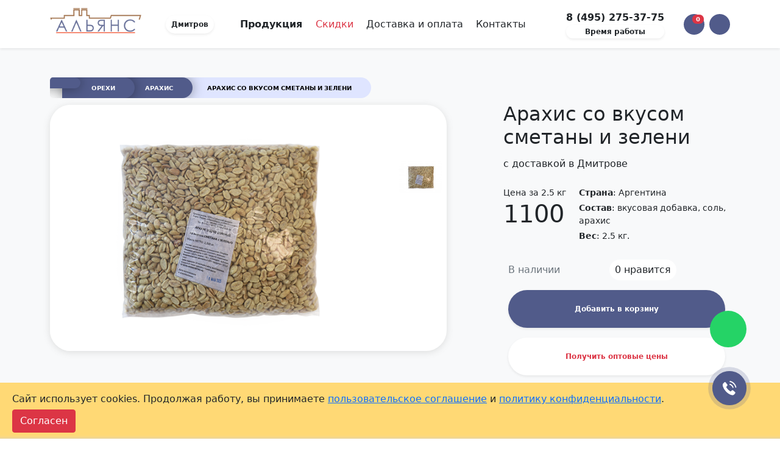

--- FILE ---
content_type: text/html; charset=UTF-8
request_url: https://dmitrov.alianc.su/arahis-so-vkusom-smetana-zelen
body_size: 34542
content:
<!DOCTYPE html>
<html lang="ru">
  <head>
    <meta charset="UTF-8">
    <meta http-equiv="X-UA-Compatible" content="IE=edge">
    <meta name="viewport" content="width=device-width, initial-scale=1, maximum-scale=1">
    <base href="https://dmitrov.alianc.su" >
    <meta name="google-site-verification" content="BgurFliwPB2vLWc6eng9jhvdixwXgzyhYkokApcEm0Q" >
<meta name="yandex-verification" content="046615eef685b894" >
    <meta name="robots" content="index, follow">
    <meta name="yandex-verification" content="753f8f3be234b341" >
    <meta name='wmail-verification' content='4affe75851e159c2fa14bd3732a9af0f' >
    <meta name="google-site-verification" content="ljA5QymhbOIG3nzzV-7dWTlyJFPonPO9DDz9J4RVkwQ" >
    
                        <link rel="canonical" href='https://dmitrov.alianc.su/arahis-so-vkusom-smetana-zelen'>
                
    <link rel="apple-touch-icon" sizes="180x180" href="/apple-touch-icon.png">
    <link rel="icon" type="image/png" sizes="32x32" href="/favicon-32x32.png">
    <link rel="icon" type="image/png" sizes="16x16" href="/favicon-16x16.png">
    <link rel="manifest" href="/site.webmanifest">
    <link rel="mask-icon" href="/safari-pinned-tab.svg" color="#5bbad5">
    <meta name="msapplication-TileColor" content="#da532c">
    <meta name="theme-color" content="#ffffff">
    
    
   
    
    
    
                        
        
    
    
        
    
    
            <title>Арахис со вкусом сметаны и зелени – купить оптом и в розницу с доставкой на дом в Дмитрове от производителя по цене 1100 руб за 2.5 кг</title>
                <meta name="description" content="⭐⭐⭐⭐ Продажа снековой продукции и закусок к пиву от производителя. У нас Вы сможете купить оптом и в розницу с доставкой на дом Арахис со вкусом сметаны и зелени в Дмитрове!">
        
    
    
            <meta property="og:type" content="product">
        <meta property="og:site_name" content="Alianc.su">
        <meta property="og:title" content="Арахис со вкусом сметаны и зелени">
        <meta property="og:description" content="Продажа снековой продукции и закусок к пиву от производителя => оптом и в розницу купить с доставкой на дом Арахис со вкусом сметаны и зелени в Дмитрове!">
        <meta property="og:url" content="https://dmitrov.alianc.su/arahis-so-vkusom-smetana-zelen">
        <meta property="og:locale" content="ru_RU">
        <meta property="og:image" content="https://dmitrov.alianc.su/arahis-so-vkusom-smetana-zelen/assets/images/products/222/1-smetana-kartinka-600h450.png">
        <meta property="og:image:secure_url" content="https://dmitrov.alianc.su/arahis-so-vkusom-smetana-zelen/assets/images/products/222/1-smetana-kartinka-600h450.png" >
        <meta property="og:image:width" content="540">
        <meta property="og:image:height" content="300">
        <meta property="og:image:type" content="image/jpeg" >
        
    

    
    <link rel="stylesheet" href="https://cdnjs.cloudflare.com/ajax/libs/bootstrap/5.0.2/css/bootstrap.min.css" integrity="sha512-usVBAd66/NpVNfBge19gws2j6JZinnca12rAe2l+d+QkLU9fiG02O1X8Q6hepIpr/EYKZvKx/I9WsnujJuOmBA==" crossorigin="anonymous" referrerpolicy="no-referrer" >
    <link rel="stylesheet" href="https://cdnjs.cloudflare.com/ajax/libs/jqueryui/1.12.1/jquery-ui.min.css" integrity="sha512-aOG0c6nPNzGk+5zjwyJaoRUgCdOrfSDhmMID2u4+OIslr0GjpLKo7Xm0Ao3xmpM4T8AmIouRkqwj1nrdVsLKEQ==" crossorigin="anonymous" referrerpolicy="no-referrer" >
    <link rel="stylesheet" href="/assets/css/main2.css">
    <link rel="stylesheet" href="/assets/blog/css/app.css">
<script type="text/javascript">
					window["dataLayer"] = window["dataLayer"] || [];
					msYaEcommerceConfig = {"jsUrl":"\/assets\/components\/msyaecommerce\/js\/web\/","actionUrl":"\/assets\/components\/msyaecommerce\/action.php","yaCounter":"35844905","yaDataLayer":"dataLayer","ctx":"web","pageId":222};</script>
<link rel="stylesheet" href="/assets/components/minishop2/css/web/default.css?v=e2bdf7f5a6" type="text/css" />
<link rel="stylesheet" href="/assets/components/minishop2/css/web/lib/jquery.jgrowl.min.css" type="text/css" />
<script>miniShop2Config = {"close_all_message":"\u0437\u0430\u043a\u0440\u044b\u0442\u044c \u0432\u0441\u0435","cssUrl":"\/assets\/components\/minishop2\/css\/web\/","jsUrl":"\/assets\/components\/minishop2\/js\/web\/","actionUrl":"\/assets\/components\/minishop2\/action.php","ctx":"web","price_format":[3,".",""],"price_format_no_zeros":true,"weight_format":[3,".",""],"weight_format_no_zeros":true};</script>
<link rel="stylesheet" href="/assets/components/msearch2/css/web/default.css" type="text/css" />

		<script type="text/javascript">
			if (typeof mse2Config == "undefined") {mse2Config = {"cssUrl":"\/assets\/components\/msearch2\/css\/web\/","jsUrl":"\/assets\/components\/msearch2\/js\/web\/","actionUrl":"\/assets\/components\/msearch2\/action.php"};}
			if (typeof mse2FormConfig == "undefined") {mse2FormConfig = {};}
			mse2FormConfig["2b41358d0f3e6b84121cb6d41d807b519e4ce708"] = {"autocomplete":"results","queryVar":"query","minQuery":3,"pageId":253};
		</script>

		<script type="text/javascript">
			if (typeof mse2Config == "undefined") {mse2Config = {"cssUrl":"\/assets\/components\/msearch2\/css\/web\/","jsUrl":"\/assets\/components\/msearch2\/js\/web\/","actionUrl":"\/assets\/components\/msearch2\/action.php"};}
			if (typeof mse2FormConfig == "undefined") {mse2FormConfig = {};}
			mse2FormConfig["1cf06980d7a10ce91ecdf91a976109765cb8425f"] = {"autocomplete":"results","queryVar":"query","minQuery":3,"pageId":253};
		</script>
<link rel="stylesheet" href="/assets/components/easycomm/css/web/ec.default.css" type="text/css" />
<script type="text/javascript">easyCommConfig = {"ctx":"web","jsUrl":"\/assets\/components\/easycomm\/js\/web\/","cssUrl":"\/assets\/components\/easycomm\/css\/web\/","imgUrl":"\/assets\/components\/easycomm\/img\/web\/","actionUrl":"\/assets\/components\/easycomm\/action.php","reCaptchaSiteKey":""}</script>
<link rel="stylesheet" href="/assets/components/pdotools/css/pdopage.min.css" type="text/css" />
<script type="text/javascript">pdoPage = {callbacks: {}, keys: {}, configs: {}};</script>
<link rel="canonical" href="https://dmitrov.alianc.su/arahis-so-vkusom-smetana-zelen"/>
<link rel="next" href="https://dmitrov.alianc.su/arahis-so-vkusom-smetana-zelen?page=2"/>
<link rel="stylesheet" href="/assets/components/msfavorites/css/default.min.css?v=1fe05500" type="text/css" />

<meta name="msfavorites:version" content="3.0.11-beta">
<meta name="msfavorites:ctx" content="web">
<meta name="msfavorites:actionUrl" content="/assets/components/msfavorites/action.php">

<link rel="stylesheet" href="/assets/components/ajaxform/css/default.css" type="text/css" />
<link rel="stylesheet" href="/assets/components/quickview/css/default.min.css?v=43e3e3ef" type="text/css" />
<script type="text/javascript">QuickViewConfig={"actionUrl":"\/assets\/components\/quickview\/action.php","ctx":"web","version":"2.2.2-beta"};</script>
<link rel="stylesheet" href="/assets/components/promods/css/web/default.css" type="text/css" />
<script type="text/javascript">
                            PromoDs = {};
                            PromoDsConfig = {
                                 pageSite: "https://dmitrov.alianc.su/"
                                ,pageId: "222"
                                ,pageQ: "arahis-so-vkusom-smetana-zelen"
                                ,pageCtx: "web"
                                ,closed: ".promo_header__closed"
                                ,link_target: ".promo_ads_link_target"
                                ,hide_click: ""
                                ,showFast: ""
                                ,timeout: 600
                                ,timeout_redirect: 300
                                ,promoName: "promoDsBannerConfidentiality"
                                ,IsShow: "1"
                                ,Content: {"result":"<noindex>\n\n        <div class=\"promo_header fixed-bottom\" style=\"    width: 100%;\n    background: #ffd975;\n    overflow: hidden;\n    position: fixed;\n\">\n            <div class=\"promo_header__content\" style=\"overflow: hidden;\n    background-position: 40px 30px;\n    background-repeat: no-repeat;\n    margin: 10px auto;\n    max-width: 1320px;\">\n                <div class=\"promo_header__description\" style=\"max-width: 100%; *\/\n    \/* max-width: calc(100% - 210px); *\/\n    \/* margin-left: 20px; *\/\n    display: flex\n;\n    vertical-align: middle;\n     margin-top: 0;\n    gap: 20px;\">\n                \n                    <div class=\"promo_header__text\" style=\"    padding: 5px 0;\">\n                       \u0421\u0430\u0439\u0442 \u0438\u0441\u043f\u043e\u043b\u044c\u0437\u0443\u0435\u0442 cookies. \u041f\u0440\u043e\u0434\u043e\u043b\u0436\u0430\u044f \u0440\u0430\u0431\u043e\u0442\u0443, \u0432\u044b \u043f\u0440\u0438\u043d\u0438\u043c\u0430\u0435\u0442\u0435 <a href=\"polzovatelskoe-soglashenie\" target=\"_blank\">\u043f\u043e\u043b\u044c\u0437\u043e\u0432\u0430\u0442\u0435\u043b\u044c\u0441\u043a\u043e\u0435 \u0441\u043e\u0433\u043b\u0430\u0448\u0435\u043d\u0438\u0435<\/a> \u0438 <a href=\"privacy-policy\" target=\"_blank\" >\u043f\u043e\u043b\u0438\u0442\u0438\u043a\u0443 \u043a\u043e\u043d\u0444\u0438\u0434\u0435\u043d\u0446\u0438\u0430\u043b\u044c\u043d\u043e\u0441\u0442\u0438<\/a>.  \n                    <\/div>\n                    <div class=\"promo_header__control\">\n                        <span class=\" promo_header__closed btn btn-danger\">\u0421\u043e\u0433\u043b\u0430\u0441\u0435\u043d<\/span>\n\n                    <\/div>\n                <\/div>\n            <\/div>\n        <\/div>\n\n<\/noindex>"}
                                ,target_yandex: ""
                                ,target_yandex_counter: "yaCounter47331145"
                                ,selector: "promo_header"
                            };
                            PromoDsYandexClick = {
                                clickAds: function() {
                                    if(PromoDsConfig.target_yandex){
                                        if(typeof(yaCounter47331145) != "undefined"){
                                            yaCounter47331145.reachGoal(PromoDs.options.promobanner);
                                            return true;
                                        } else {
                                            alert("Yandex счетчик не установлен, цель не может быть отправлена");
                                        }
                                    } 
                                    return false;
                                }
                            };
</script>
<div id="promo_header" style="display: none" ></div>
</head>






  <body>
  
  
<div class="position-fixed top-0 end-0 p-3" style="z-index: 100000002">
  <div id="liveToast" class="toast hide" role="alert" aria-live="assertive" aria-atomic="true" data-bs-delay="9000">
    <div class="toast-header text-dark">
      <i class="far fa-clock"></i>
      <strong class="ms-2 me-auto">Время работы офиса</strong>
      <small></small>
      <button type="button" class="btn-close" data-bs-dismiss="toast" aria-label="Close"></button>
    </div>
    <div class="toast-body">
   <ul class="p-3 m-0 list-unstyled">
    <li>Пн - 10:00-18:00</li>
   <li>Вт - 10:00-18:00</li>
   <li>Ср - 10:00-18:00</li>
   <li>Чт - 10:00-18:00</li>
   <li class="text-danger">Пт - выходной</li>
    <li class="text-danger">Сб - выходной</li>
    <li class="text-danger">Вс - 12:00-18:00</li>
   </ul>
   <b>Обработка заказов с сайта осуществляется с 12:00 до 18:00 по рабочим дням.</b>
    </div>
  </div>
</div>

<nav class="navbar sticky-top navbar-light bg-white shadow-sm" style="z-index: 100000001;">
  <div class="container">
  <a href="/" class="navbar-brand">
    <img src="" class="lazy" width="150" height="53" data-src="/assets/img/logo.png" alt="Альянс – снеки и вкусные закуски к пиву">
 </a>
  <div class="ms-4">
    <button class="btn badge rounded-pill bg-white text-dark p-2 shadow-sm" rel="nofollow" role="button" data-bs-toggle="modal" data-bs-target="#Cities"><i class="fas fa-location-arrow"></i> Дмитров</button>
  </div>

  <div class="mx-auto">
   <a class="p-2 fw-bold text-decoration-none text-dark navbar-text" data-bs-toggle="collapse" data-bs-target="#Menu" aria-controls="Menu" aria-expanded="false" aria-label="Toggle navigation" href="production">Продукция <i class="fas fa-chevron-down fa-xs"></i></a>
    <a class="p-2 text-decoration-none text-danger navbar-text" href="optovikam">Скидки</a>
  <a class="p-2 text-decoration-none text-dark navbar-text" href="shipping">Доставка и оплата</a>   
    <a class="p-2 text-decoration-none text-dark navbar-text" href="contacts">Контакты</a>
  </div>
  
  <div class="mx-4 d-flex flex-column">
   <a class="text-dark fw-bold text-decoration-none" href="tel:84952753775" onclick="yaCounter35844905.reachGoal('call'); ga('send', 'event', 'calls', 'call'); return true;">8 (495) 275-37-75</a>
    
    
    <button type="button" class="btn badge rounded-pill bg-white text-dark p-1 shadow-sm" id="ToastBtn"> Время работы</button>
    
    
  </div>
  


  <a id="msMiniCart" class="position-relative quickview btn badge rounded-pill p-3 mx-2 bg-alianc text-white" 
        data-fancybox
       data-src="#fancybox-content"
        data-click
        data-quickview-mode="selector"
        data-quickview-output="#fancybox-content"
       data-data-element="AjaxCart.v2"
     ><i class="fas fa-shopping-cart fa-lg"></i> <span class="position-absolute top-0 end-0 badge rounded-pill bg-danger"><span class="ms2_total_cost">0</span> <i class="fas fa-ruble-sign fa-xs"></i></span>

</a>

 <div>
   
        <button class="position-relative btn badge rounded-pill p-3 bg-alianc text-white" role="button" type="button" id="UserMenuBtn" data-bs-toggle="dropdown" aria-expanded="false">
   <i class="fas fa-user fa-lg"></i>
   </button>
   <div class="position-fixed top-0 end-0 pe-5" style="z-index: 1021">
   <div id="UserMenu" class="toast  text-white hide" style="background: #fff;border-radius: 24px;" role="alert" aria-live="assertive" aria-atomic="true" data-bs-autohide="false">
     <div class="toast-header fs-6 text-white bg-alianc" style="border-top-left-radius: 24px;">
      <i class="fas fa-user-circle text-white"></i>
     <strong class="ms-2 me-auto">Посетитель</strong>
      <small class="text-white"></small>
      <button type="button" class="btn-close" data-bs-dismiss="toast" aria-label="Close"></button>
      </div>
      <div class="toast-body">
      <div class="list-group list-group-flush">
       <a id="msFavorites" class="msfavorites list-group-item list-group-item-action" href="whishlist"
        ><i class="fas fa-heart" style="color:#ff5858"></i> Вам понравились (<span class="msfavorites-total" data-data-list="default">0</span>)
       </a>

        <a rel="nofollow" role="button" class="mt-3 btn badge text-white bg-alianc rounded-pill w-100 p-2" href="auth"><i class="fas fa-sign-out-alt"></i> Войти</a>

        <a rel="nofollow" role="button" class="mt-3 btn badge text-white bg-alianc rounded-pill w-100 p-2" href="reg"><i class="fas fa-sign-out-alt"></i> Зарегистрироваться</a>


     </div>
      </div>
    </div>
    </div>
     </div>
  </div>
  <div class="container">
 <div class="collapse" id="Menu">
    <div  class="row py-2"><div class="col-1" data-bs-toggle="tooltip" data-bs-placement="bottom" title="Вяленая рыба">
  <a href="vyalenaya-ryba">
 <img src="[data-uri]" data-src="assets/img/category-small/vyalenay-riba.png" alt="Вяленая рыба" class="lazy_load w-100 zoom"><span class="d-none">Вяленая рыба</span>
  </a>
</div><div class="col-1" data-bs-toggle="tooltip" data-bs-placement="bottom" title="Вяленая икра рыбы">
  <a href="ikra-vyalenoy-ryby">
 <img src="[data-uri]" data-src="assets/img/category-small/ikra.png" alt="Вяленая икра рыбы" class="lazy_load w-100 zoom"><span class="d-none">Вяленая икра рыбы</span>
  </a>
</div><div class="col-1" data-bs-toggle="tooltip" data-bs-placement="bottom" title="Рыба холодного копчения">
  <a href="ryba-holodnogo-kopcheniya">
 <img src="[data-uri]" data-src="assets/img/category-small/ryba-holodnogo.png" alt="Рыба холодного копчения" class="lazy_load w-100 zoom"><span class="d-none">Рыба холодного копчения</span>
  </a>
</div><div class="col-1" data-bs-toggle="tooltip" data-bs-placement="bottom" title="Снеки к пиву">
  <a href="sneki">
 <img src="[data-uri]" data-src="assets/img/category-small/sneki.png" alt="Снеки к пиву" class="lazy_load w-100 zoom"><span class="d-none">Снеки к пиву</span>
  </a>
</div><div class="col-1" data-bs-toggle="tooltip" data-bs-placement="bottom" title="Вяленое мясо">
  <a href="vyalenoe-myaso">
 <img src="[data-uri]" data-src="assets/img/category-small/vyalenoe-myaso.png" alt="Вяленое мясо" class="lazy_load w-100 zoom"><span class="d-none">Вяленое мясо</span>
  </a>
</div><div class="col-1" data-bs-toggle="tooltip" data-bs-placement="bottom" title="Гренки">
  <a href="grenki">
 <img src="[data-uri]" data-src="assets/img/category-small/grenki.png" alt="Гренки" class="lazy_load w-100 zoom"><span class="d-none">Гренки</span>
  </a>
</div><div class="col-1" data-bs-toggle="tooltip" data-bs-placement="bottom" title="Чипсы из лаваша">
  <a href="lavashi">
 <img src="[data-uri]" data-src="assets/img/category-small/lavash.jpg" alt="Чипсы из лаваша" class="lazy_load w-100 zoom"><span class="d-none">Чипсы из лаваша</span>
  </a>
</div><div class="col-1" data-bs-toggle="tooltip" data-bs-placement="bottom" title="Чипсы">
  <a href="chipsyi">
 <img src="[data-uri]" data-src="assets/img/category-small/chipsyi.png" alt="Чипсы" class="lazy_load w-100 zoom"><span class="d-none">Чипсы</span>
  </a>
</div><div class="col-1" data-bs-toggle="tooltip" data-bs-placement="bottom" title="Семечки">
  <a href="semechki">
 <img src="[data-uri]" data-src="assets/img/category-small/semechki.png" alt="Семечки" class="lazy_load w-100 zoom"><span class="d-none">Семечки</span>
  </a>
</div><div class="col-1" data-bs-toggle="tooltip" data-bs-placement="bottom" title="Сыр к пиву">
  <a href="syr-k-pivu">
 <img src="[data-uri]" data-src="assets/img/category-small/cheese.png" alt="Сыр к пиву" class="lazy_load w-100 zoom"><span class="d-none">Сыр к пиву</span>
  </a>
</div><div class="col-1" data-bs-toggle="tooltip" data-bs-placement="bottom" title="Орехи">
  <a href="orehi">
 <img src="[data-uri]" data-src="assets/img/category-small/orehy.png" alt="Орехи" class="lazy_load w-100 zoom"><span class="d-none">Орехи</span>
  </a>
</div><div class="col-1" data-bs-toggle="tooltip" data-bs-placement="bottom" title="Другие закуски">
  <a href="k-pivu">
 <img src="[data-uri]" data-src="assets/img/category-small/k-pivu.png" alt="Другие закуски" class="lazy_load w-100 zoom"><span class="d-none">Другие закуски</span>
  </a>
</div></div>    <div itemscope itemtype="https://schema.org/WebSite">
    <meta itemprop="url" content="https://alianc.su/"/>
    
    <form data-key="2b41358d0f3e6b84121cb6d41d807b519e4ce708" itemprop="potentialAction" itemscope itemtype="https://schema.org/SearchAction" action="search-results" method="get" class="well msearch2" id="mse2_form" onsubmit="yaCounter35844905.reachGoal('poisk'); return true;">
        <meta itemprop="target" content="https://alianc.su/search-results?query={query}"/>
        
        <div class="form-floating">
            <input itemprop="query-input" class="form-control rounded-pill" type="search" id="searchform" name="query" placeholder="Поиск по товарам" value="" aria-label="Search" autocomplete="off" required>
            <label for="searchform" class="text-dark"><i class="fas fa-search"></i> Поиск по товарам</label>
        </div>
      
            </form>        
</div>  </div> 
  </div>  
</nav>  
  <div class="bg-light py-5">
  <div class="container">
  
  <nav aria-label="breadcrumb"  class="blog-breadcrumbs">
  <ol class="breadcrumb">
   <li class="breadcrumb-item sf_crumb active" data-idx="1" data-separator="
">
            Арахис со вкусом сметаны и зелени    </li>
<li class="breadcrumb-item">
<a href="arahis">Арахис</a>
</li>
<li class="breadcrumb-item">
<a href="orehi">Орехи</a>
</li>
<li class="breadcrumb-item">
<a href="/" title="Закуски к пиву - Альянс"><i class="fas fa-home"></i></a>
</li> </ol>
  </nav>

<script type="application/ld+json">
{
 "@context": "http://schema.org",
 "@type": "BreadcrumbList",
 "itemListElement":
[ {
   "@type": "ListItem",
   "position": 1,
   "item":
   {
    "@id": "/",
    "name": "Главная"
    }
  },
{
   "@type": "ListItem",
   "position": 2,
   "item":
   {
    "@id": "production",
    "name": "Каталог продукции"
    }
  },
{
   "@type": "ListItem",
   "position": 3,
   "item":
   {
    "@id": "orehi",
    "name": "Орехи"
    }
  },
{
   "@type": "ListItem",
   "position": 4,
   "item":
   {
    "@id": "arahis",
    "name": "Арахис"
    }
  },
{
   "@type": "ListItem",
   "position": 5,
   "item":
   {
    "@id": "arahis-so-vkusom-smetana-zelen",
    "name": "Арахис со вкусом сметаны и зелени"
    }
  } ]
}
</script>  <div class="d-flex">
    
    <div id="msProduct" class="col-7 bg-white  mt-1 align-self-start">
   
    
    <div id="msGallery" class="row align-items-center">

    <div class="slider-for col-10">
  
  
    <img src="/assets/images/products/222/1-smetana-kartinka-600h450.png" alt="Арахис со вкусом сметаны и зелени в Дмитрове" title="Арахис со вкусом сметаны и зелени"/>
 
  


  </div>

  <div class="slider-nav col-2">
   <img class="zoom-tiny-image p-2 mb-2 bg-white" style="border-radius: 1rem!important; cursor:pointer" src="/assets/images/products/222/small/1-smetana-kartinka-600h450.jpg" width="60" title="Арахис со вкусом сметаны и зелени" alt="Арахис со вкусом сметаны и зелени"/>
  
      
  </div>
  
</div>    
    </div>
    
    <div class="ms-auto col-4">
   <div class="" >
     <span class="d-none">
     216706</span>
     
      <h1 class="display-5 fs-2" >Арахис со вкусом сметаны и зелени <br/><span class="fs-6"> с доставкой в Дмитрове</span></h1>
      
            
      <div class="d-flex my-4">
     
      <div class="col-4">
       
        <div class="small">Цена за 
       2.5 кг
    </div>
       
        
                        <p class="h1 ">1100 <i class="fas fa-ruble-sign fa-xs"></i></p> 
        
               
               
        
               
        
      </div>
      <div class="col-8 mb-0 small">
               
               <p class="mb-1"><b>Страна</b>: Аргентина</p>
         
         <p class="mb-1"><b>Состав</b>: 
  <span class="comma"> <span>вкусовая добавка</span>
  <span>соль</span>
  <span>арахис</span>
 </span> </p>
 
                      <p class="mb-1"><b>Вес</b>: 2.5 кг.</p>
              

 
       
         
        
      </div>
      
      </div>
      
      
      <div class="d-flex m-2 align-items-center justify-content-between">   
      
      <div class="">  
        <i class="fas fa-check text-success"></i><span class="text-muted"> В наличии </span>
     </div>
      
      <div class="">  
        <button type="button" class="msfavorites action-wishlist btn badge rounded-pill bg-white text-dark fw-light fs-6 p-2" role="button" title="Добавить в закладки" 
        onclick="yaCounter35844905.reachGoal('dobavit-v-izbrannoe'); return true;"
        data-click
        data-data-list="default"
        data-data-type="resource"
       data-data-key="222"
       data-msfavorites-mode="list">
       <i class="fas fa-heart msfavorites-text-add"></i>
       <i class="fas fa-heart msfavorites-text-remove" style="color:#ff5858"></i>
        <span class="msfavorites-total-user ">0</span>
        нравится
        </button>
     </div>
      
     
      
      <div class="">
               
      </div>  
      
      </div>
      
      
      <form class="form-horizontal ms2_form p-2" method="post" onsubmit="yaCounter35844905.reachGoal('addtocart_product'); return true;">
     <input type="hidden" name="id" value="222"/>
      

     
      <input type="number" name="count" id="product_price" class="d-none" value="2.5" min="0.**"  max="" и step="0.**"/>
      
 
        
      <input type="hidden" class="quickview" name="quickview"
     data-click
      data-fancybox
     data-src="#fancybox-content"
      data-quickview-mode="selector"
      data-quickview-output="#fancybox-content"
     data-data-element="AjaxCart.v2"
     >
     
      <button type="submit" title="Купить" class="btn badge rounded-pill w-100 p-4 shadow-sm text-white bg-alianc"  name="ms2_action" value="cart/add"
      onclick="setTimeout((function () { $(this.form.quickview).click();}.bind(this)), 300)"
      ><i class="fas fa-cart-plus"></i> Добавить в корзину</button>   
      
      </form> 
      
      
      
      <div class="d-grid gap-2">
    <button class="quickview btn badge rounded-pill bg-white p-4 shadow-sm m-2 text-danger"
 data-fancybox
 data-src="#fancybox-content"
  data-click
  data-quickview-mode="selector"
  data-quickview-output="#fancybox-content"
 data-data-element="individualPrice"
 onclick="yaCounter35844905.reachGoal('yes'); return true;"
  ><i class="fas fa-percent"></i> Получить оптовые цены</button>

      </div>    

      <div class="d-grid gap-2">
<a onclick="yaCounter35844905.reachGoal('whatsapp'); return true;" class="btn badge rounded-pill bg-white text-dark p-4 m-2 shadow-sm" target="_blank" rel="nofollow" href="https://wa.me/79859990268
?text=Здравствуйте! Меня интересует Арахис со вкусом сметаны и зелени"><i class="fab fa-whatsapp text-success"></i> Заказать в WhatsApp</a>

     </div>  

           


    </div>
    
    </div>
  </div>



  </div>
</div>
<div class="container">
  <div class="row py-5">
 <div class="col-8">
   
    <div itemscope itemtype="https://schema.org/WebSite">
    <meta itemprop="url" content="https://alianc.su/"/>
    
    <form data-key="1cf06980d7a10ce91ecdf91a976109765cb8425f" itemprop="potentialAction" itemscope itemtype="https://schema.org/SearchAction" action="search-results" method="get" class="well msearch2" id="mse2_form" onsubmit="yaCounter35844905.reachGoal('poisk'); return true;">
        <meta itemprop="target" content="https://alianc.su/search-results?query={query}"/>
        
        <div class="form-floating">
            <input itemprop="query-input" class="form-control rounded-pill" type="search" id="searchform" name="query" placeholder="Поиск по товарам" value="" aria-label="Search" autocomplete="off" required>
            <label for="searchform" class="text-dark"><i class="fas fa-search"></i> Поиск по товарам</label>
        </div>
      
            </form>        
</div>    
   <h2 class="mt-4 fs-2">
                    Описание
            </h2>
   
       <p>Для того чтобы получить от пива еще больше удовольствия, мы рекомендуем закусывать его жареным арахисом со вкусом сметаны и зелени. Купить товар вы можете через наш сайт, и заказать его доставку в любой город страны с помощью выбранной вами автотранспортной компании. Выгоднее всего приобретать продукцию оптом, чем больше заказываешь, тем меньше цена за одну упаковку весом 2,5 кг.</p>
<p>Арахис готовится по обычной, проверенной годами, технологии: сырье очищается, обжаривается и обрабатывается специями и пищевыми добавками с ароматами сметаны, лука, зелени. На завершающем этапе арахисовая партия подсушивается в печи. Арахис содержит в своем составе большое количество белков, полезных жиров и минимум углеводов.</p>       
    
        
        
      


<div id="questions" class="easyComm mt-4">
<h2 class="fs-2">Есть вопрос о <noindex>товаре</noindex>?</h2>

 <form class="form well ec-form" method="post" role="form" id="ec-form-questions-26-222" data-fid="questions-26-222" action="" enctype="multipart/form-data">
  <input type="hidden" name="thread" value="questions-26-222">
  
  <div class="form-group row ec-antispam">
 <label for="ec-address-questions-26-222" class="col-12 col-md-3 col-form-label">Антиспам поле. Его необходимо скрыть через css</label>
  <div class="col-12 col-md-9">
   <input type="text" name="address" class="form-control" id="ec-address-questions-26-222" value="" />
 </div>
  </div>
  
  
  

  
  

  <div class="form-floating mb-2">

    <textarea type="text" name="text" class="form-control"  id="ec-text-questions-26-222" placeholder="Задайте свой вопрос"></textarea>
   <label for="ec-text-questions-26-222" class="small">Задайте свой вопрос</label>
    <span class="ec-error help-block" id="ec-text-error-questions-26-222"></span>
 </div>

  

<div id="hideQuestions" class="row g-2">
  <div class="col-md">
    <div class="form-floating">
      <input type="text" name="user_name" class="form-control" id="ec-user_name-questions-26-222" value="" placeholder="Ваше имя">
      <label for="ec-user_name-questions-26-222">Ваше имя</label>
    </div>
  </div>
  <div class="col-md">
    <div class="form-floating">
   <input type="text" name="user_email" class="form-control" id="ec-user_email-questions-26-222" value="" placeholder="Электронная почта"/>
    
    <label for="ec-user_email-questions-26-222">Электронная почта</label>
    </div>
  </div>

  <div class="col-md">
<input type="submit" class="btn bg-alianc  btn-lg w-100 text-white" style="height: 58px" name="send" value="Спросить" />
  </div>  
</div>


</form>
  <div id="ec-form-success-questions-26-222"></div>



 

</div>   
    


<div id="comments" class="easyComm mt-4">
<h2 class="fs-2">Отзывы</h2>
  
  <div class="row mb-3">
  <div class="col-12 col-md-8">
<p class="lead">Отзывов пока нет - ваш может стать первым</p>

  </div>
  <div class="col-12 col-md-4">
   <button type="button" class="mt-2 btn badge rounded-pill w-100 p-2"  data-bs-toggle="modal" data-bs-target="#cModal" style="background: #515b8a;
color: white;"><i class="fas fa-paper-plane"></i> Написать отзыв</button>
 </div>
  </div>

  
</div>
    <h2 class="mt-4 fs-2">С этим <noindex>товаром</noindex> часто покупают</h2>
    <div id="pdopage3">
   <div class="rows row row-cols-12 g-2">
      <form method="post" class="ms2_form ms2_product col mb-2" onsubmit="yaCounter35844905.reachGoal('addtocart_catalog'); return true;">
  <div class="productWrap ">

  <a href="bychok-vyaleniy">
        
    <img src="" class="w-100 lazy" data-src="/assets/images/products/34/new/byichok-vyalenyij-na-sajt-600x450-3.jpg" alt="Арахис со вкусом сметаны и зелени: Бычок вяленый" />
        
    
  </a>
  
  <div class="p-2 text-center" style="min-height: 75px;line-height:1.2rem">
    <a class="small text-body " href="bychok-vyaleniy">Бычок вяленый</a>
                </div>


        <div class="text-center">        

              <button type="button" class="msfavorites action-wishlist btn badge rounded-pill bg-light text-dark p-2" role="button" title="Добавить в закладки" 
              onclick="yaCounter35844905.reachGoal('dobavit-v-izbrannoe'); return true;"
              data-click
              data-data-list="default"
              data-data-type="resource"
              data-data-key="34"
              data-msfavorites-mode="list">
              <i class="fas fa-heart msfavorites-text-add"></i>
              <i class="fas fa-heart msfavorites-text-remove" style="color:#ff5858"></i>
              <span class="msfavorites-total-user ">0</span>
                                    <noindex>
                        нравится
                    </noindex>
                              </button>
  </div>
  <div class="text-center">    
        <small>&nbsp;</small>
    

  </div>
  

  
  
  
  
  
  
  
    <div class="p-1">
        <button type="submit" data-bs-toggle="tooltip" data-bs-placement="bottom" title="Добавить в корзину" class="btn badge rounded-pill bg-light text-dark p-3 w-100" name="ms2_action" value="cart/add"
                onclick="setTimeout((function () { $(this.form.quickview).click();}.bind(this)), 300)"
        >
                                                                        <span class="price fs-4">790 <i class="fas fa-ruble-sign fa-xs"></i></span>
                              
                                                
                <span>
                    /
                                        1 кг
                                    </span>
                    </button>
    </div>          

  
  
  <input type="hidden" class="quickview" name="quickview"
  data-click
  data-fancybox
  data-src="#fancybox-content"
  data-quickview-mode="selector"
  data-quickview-output="#fancybox-content"
  data-data-element="AjaxCart.v2"
  >

  <input type="hidden" name="count" value="0.500" min="0.**"  max="" и step="0.**"/>


  <input type="hidden" name="id" value="34">
  <input type="hidden" name="options" value="[]">
  </div>
</form>
<form method="post" class="ms2_form ms2_product col mb-2" onsubmit="yaCounter35844905.reachGoal('addtocart_catalog'); return true;">
  <div class="productWrap ">

  <a href="kambala-vyalenaya-bez-ikry">
        
    <img src="" class="w-100 lazy" data-src="/assets/images/products/35/new/kambala-bez-ikryi-600x450.jpg" alt="Арахис со вкусом сметаны и зелени: Камбала камчатская вяленая без икры" />
        
    
  </a>
  
  <div class="p-2 text-center" style="min-height: 75px;line-height:1.2rem">
    <a class="small text-body " href="kambala-vyalenaya-bez-ikry">Камбала камчатская вяленая без икры</a>
                </div>


        <div class="text-center">        

              <button type="button" class="msfavorites action-wishlist btn badge rounded-pill bg-light text-dark p-2" role="button" title="Добавить в закладки" 
              onclick="yaCounter35844905.reachGoal('dobavit-v-izbrannoe'); return true;"
              data-click
              data-data-list="default"
              data-data-type="resource"
              data-data-key="35"
              data-msfavorites-mode="list">
              <i class="fas fa-heart msfavorites-text-add"></i>
              <i class="fas fa-heart msfavorites-text-remove" style="color:#ff5858"></i>
              <span class="msfavorites-total-user ">0</span>
                                    <noindex>
                        нравится
                    </noindex>
                              </button>
  </div>
  <div class="text-center">    
        <small>&nbsp;</small>
    

  </div>
  

  
  
  
  
  
  
  
    <div class="p-1">
        <button type="submit" data-bs-toggle="tooltip" data-bs-placement="bottom" title="Добавить в корзину" class="btn badge rounded-pill bg-light text-dark p-3 w-100" name="ms2_action" value="cart/add"
                onclick="setTimeout((function () { $(this.form.quickview).click();}.bind(this)), 300)"
        >
                                                                        <span class="price fs-4">1000 <i class="fas fa-ruble-sign fa-xs"></i></span>
                              
                                                
                <span>
                    /
                                        1 кг
                                    </span>
                    </button>
    </div>          

  
  
  <input type="hidden" class="quickview" name="quickview"
  data-click
  data-fancybox
  data-src="#fancybox-content"
  data-quickview-mode="selector"
  data-quickview-output="#fancybox-content"
  data-data-element="AjaxCart.v2"
  >

  <input type="hidden" name="count" value="0.500" min="0.**"  max="" и step="0.**"/>


  <input type="hidden" name="id" value="35">
  <input type="hidden" name="options" value="[]">
  </div>
</form>
<form method="post" class="ms2_form ms2_product col mb-2" onsubmit="yaCounter35844905.reachGoal('addtocart_catalog'); return true;">
  <div class="productWrap productHit">

  <a href="kambala-vyalenaya-s-ikroy">
        
    <img src="" class="w-100 lazy" data-src="/assets/images/products/36/new/kambala-vyalenaya-s-ikroj-2-600x450.jpg" alt="Арахис со вкусом сметаны и зелени: Камбала камчатская вяленая с икрой" />
        
    
  </a>
  
  <div class="p-2 text-center" style="min-height: 75px;line-height:1.2rem">
    <a class="small text-body " href="kambala-vyalenaya-s-ikroy">Камбала камчатская вяленая с икрой</a>
                </div>


        <div class="text-center">        

              <button type="button" class="msfavorites action-wishlist btn badge rounded-pill bg-light text-dark p-2" role="button" title="Добавить в закладки" 
              onclick="yaCounter35844905.reachGoal('dobavit-v-izbrannoe'); return true;"
              data-click
              data-data-list="default"
              data-data-type="resource"
              data-data-key="36"
              data-msfavorites-mode="list">
              <i class="fas fa-heart msfavorites-text-add"></i>
              <i class="fas fa-heart msfavorites-text-remove" style="color:#ff5858"></i>
              <span class="msfavorites-total-user ">0</span>
                                    <noindex>
                        нравится
                    </noindex>
                              </button>
  </div>
  <div class="text-center">    
        <small>&nbsp;</small>
    

  </div>
  

  
  
  
  
  
  
  
    <div class="p-1">
        <button type="submit" data-bs-toggle="tooltip" data-bs-placement="bottom" title="Добавить в корзину" class="btn badge rounded-pill bg-light text-dark p-3 w-100" name="ms2_action" value="cart/add"
                onclick="setTimeout((function () { $(this.form.quickview).click();}.bind(this)), 300)"
        >
                                                                        <span class="price fs-4">2370 <i class="fas fa-ruble-sign fa-xs"></i></span>
                              
                                                
                <span>
                    /
                                        1 кг
                                    </span>
                    </button>
    </div>          

  
  
  <input type="hidden" class="quickview" name="quickview"
  data-click
  data-fancybox
  data-src="#fancybox-content"
  data-quickview-mode="selector"
  data-quickview-output="#fancybox-content"
  data-data-element="AjaxCart.v2"
  >

  <input type="hidden" name="count" value="0.500" min="0.**"  max="" и step="0.**"/>


  <input type="hidden" name="id" value="36">
  <input type="hidden" name="options" value="[]">
  </div>
</form>
<form method="post" class="ms2_form ms2_product col mb-2" onsubmit="yaCounter35844905.reachGoal('addtocart_catalog'); return true;">
  <div class="productWrap ">

  <a href="koryushka-vyalenaya-bez-ikry">
        
    <img src="" class="w-100 lazy" data-src="/assets/images/products/38/new/koryushka-bez-ikryi-vyalenaya-600x450.jpg" alt="Арахис со вкусом сметаны и зелени: Корюшка вяленая без икры" />
        
    
  </a>
  
  <div class="p-2 text-center" style="min-height: 75px;line-height:1.2rem">
    <a class="small text-body " href="koryushka-vyalenaya-bez-ikry">Корюшка вяленая без икры</a>
                </div>


        <div class="text-center">        

              <button type="button" class="msfavorites action-wishlist btn badge rounded-pill bg-light text-dark p-2" role="button" title="Добавить в закладки" 
              onclick="yaCounter35844905.reachGoal('dobavit-v-izbrannoe'); return true;"
              data-click
              data-data-list="default"
              data-data-type="resource"
              data-data-key="38"
              data-msfavorites-mode="list">
              <i class="fas fa-heart msfavorites-text-add"></i>
              <i class="fas fa-heart msfavorites-text-remove" style="color:#ff5858"></i>
              <span class="msfavorites-total-user ">0</span>
                                    <noindex>
                        нравится
                    </noindex>
                              </button>
  </div>
  <div class="text-center">    
        <span class="fa-layers fa-fw">
  <i class="fas fa-star text-warning"></i>
    <span class="fa-layers-text " data-fa-transform="shrink-9 down-1.2" style="font-weight:900">5</span>
  </span>    <small class="text-muted">
      4      <noindex>
        отзыва      </noindex>
    </small>
    

  </div>
  

  
  
  
  
  
  
  
    <div class="p-1">
        <button type="submit" data-bs-toggle="tooltip" data-bs-placement="bottom" title="Добавить в корзину" class="btn badge rounded-pill bg-light text-dark p-3 w-100" name="ms2_action" value="cart/add"
                onclick="setTimeout((function () { $(this.form.quickview).click();}.bind(this)), 300)"
        >
                                                                        <span class="price fs-4">2540 <i class="fas fa-ruble-sign fa-xs"></i></span>
                              
                                                
                <span>
                    /
                                        1 кг
                                    </span>
                    </button>
    </div>          

  
  
  <input type="hidden" class="quickview" name="quickview"
  data-click
  data-fancybox
  data-src="#fancybox-content"
  data-quickview-mode="selector"
  data-quickview-output="#fancybox-content"
  data-data-element="AjaxCart.v2"
  >

  <input type="hidden" name="count" value="0.500" min="0.**"  max="" и step="0.**"/>


  <input type="hidden" name="id" value="38">
  <input type="hidden" name="options" value="[]">
  </div>
</form>
<form method="post" class="ms2_form ms2_product col mb-2" onsubmit="yaCounter35844905.reachGoal('addtocart_catalog'); return true;">
  <div class="productWrap ">

  <a href="koryushka-vyalenaya-s-ikroy">
        
    <img src="" class="w-100 lazy" data-src="/assets/images/products/39/new/koryushka-s-ikroj-600x450.jpg" alt="Арахис со вкусом сметаны и зелени: Корюшка вяленая с икрой" />
        
    
  </a>
  
  <div class="p-2 text-center" style="min-height: 75px;line-height:1.2rem">
    <a class="small text-body " href="koryushka-vyalenaya-s-ikroy">Корюшка вяленая с икрой</a>
                </div>


        <div class="text-center">        

              <button type="button" class="msfavorites action-wishlist btn badge rounded-pill bg-light text-dark p-2" role="button" title="Добавить в закладки" 
              onclick="yaCounter35844905.reachGoal('dobavit-v-izbrannoe'); return true;"
              data-click
              data-data-list="default"
              data-data-type="resource"
              data-data-key="39"
              data-msfavorites-mode="list">
              <i class="fas fa-heart msfavorites-text-add"></i>
              <i class="fas fa-heart msfavorites-text-remove" style="color:#ff5858"></i>
              <span class="msfavorites-total-user ">0</span>
                                    <noindex>
                        нравится
                    </noindex>
                              </button>
  </div>
  <div class="text-center">    
        <small>&nbsp;</small>
    

  </div>
  

  
  
  
  
  
  
  
    <div class="p-1">
        <button type="submit" data-bs-toggle="tooltip" data-bs-placement="bottom" title="Добавить в корзину" class="btn badge rounded-pill bg-light text-dark p-3 w-100" name="ms2_action" value="cart/add"
                onclick="setTimeout((function () { $(this.form.quickview).click();}.bind(this)), 300)"
        >
                                                                        <span class="price fs-4">3500 <i class="fas fa-ruble-sign fa-xs"></i></span>
                              
                                                
                <span>
                    /
                                        1 кг
                                    </span>
                    </button>
    </div>          

  
  
  <input type="hidden" class="quickview" name="quickview"
  data-click
  data-fancybox
  data-src="#fancybox-content"
  data-quickview-mode="selector"
  data-quickview-output="#fancybox-content"
  data-data-element="AjaxCart.v2"
  >

  <input type="hidden" name="count" value="0.500" min="0.**"  max="" и step="0.**"/>


  <input type="hidden" name="id" value="39">
  <input type="hidden" name="options" value="[]">
  </div>
</form>
<form method="post" class="ms2_form ms2_product col mb-2" onsubmit="yaCounter35844905.reachGoal('addtocart_catalog'); return true;">
  <div class="productWrap ">

  <a href="sig-okeanicheskyi">
        
    <img src="" class="w-100 lazy" data-src="/assets/images/products/41/new/sig-vyalenyij-600x450.jpg" alt="Арахис со вкусом сметаны и зелени: Сиг вяленый" />
        
    
  </a>
  
  <div class="p-2 text-center" style="min-height: 75px;line-height:1.2rem">
    <a class="small text-body " href="sig-okeanicheskyi">Сиг вяленый</a>
                </div>


        <div class="text-center">        

              <button type="button" class="msfavorites action-wishlist btn badge rounded-pill bg-light text-dark p-2" role="button" title="Добавить в закладки" 
              onclick="yaCounter35844905.reachGoal('dobavit-v-izbrannoe'); return true;"
              data-click
              data-data-list="default"
              data-data-type="resource"
              data-data-key="41"
              data-msfavorites-mode="list">
              <i class="fas fa-heart msfavorites-text-add"></i>
              <i class="fas fa-heart msfavorites-text-remove" style="color:#ff5858"></i>
              <span class="msfavorites-total-user ">0</span>
                                    <noindex>
                        нравится
                    </noindex>
                              </button>
  </div>
  <div class="text-center">    
        <small>&nbsp;</small>
    

  </div>
  

  
  
  
  
  
  
  
    <div class="p-1">
        <button type="submit" data-bs-toggle="tooltip" data-bs-placement="bottom" title="Добавить в корзину" class="btn badge rounded-pill bg-light text-dark p-3 w-100" name="ms2_action" value="cart/add"
                onclick="setTimeout((function () { $(this.form.quickview).click();}.bind(this)), 300)"
        >
                                                                        <span class="price fs-4">1600 <i class="fas fa-ruble-sign fa-xs"></i></span>
                              
                                                
                <span>
                    /
                                        1 кг
                                    </span>
                    </button>
    </div>          

  
  
  <input type="hidden" class="quickview" name="quickview"
  data-click
  data-fancybox
  data-src="#fancybox-content"
  data-quickview-mode="selector"
  data-quickview-output="#fancybox-content"
  data-data-element="AjaxCart.v2"
  >

  <input type="hidden" name="count" value="1.000" min="0.**"  max="" и step="0.**"/>


  <input type="hidden" name="id" value="41">
  <input type="hidden" name="options" value="[]">
  </div>
</form>
<form method="post" class="ms2_form ms2_product col mb-2" onsubmit="yaCounter35844905.reachGoal('addtocart_catalog'); return true;">
  <div class="productWrap productHit">

  <a href="vobla-vyalenaya">
        
    <img src="" class="w-100 lazy" data-src="/assets/images/products/43/new/vobla-krupnaya-vyalenaya-1-600x450.jpg" alt="Арахис со вкусом сметаны и зелени: Вобла вяленая астраханская крупная" />
        
    
  </a>
  
  <div class="p-2 text-center" style="min-height: 75px;line-height:1.2rem">
    <a class="small text-body " href="vobla-vyalenaya">Вобла вяленая астраханская крупная</a>
                </div>


        <div class="text-center">        

              <button type="button" class="msfavorites action-wishlist btn badge rounded-pill bg-light text-dark p-2" role="button" title="Добавить в закладки" 
              onclick="yaCounter35844905.reachGoal('dobavit-v-izbrannoe'); return true;"
              data-click
              data-data-list="default"
              data-data-type="resource"
              data-data-key="43"
              data-msfavorites-mode="list">
              <i class="fas fa-heart msfavorites-text-add"></i>
              <i class="fas fa-heart msfavorites-text-remove" style="color:#ff5858"></i>
              <span class="msfavorites-total-user ">0</span>
                                    <noindex>
                        нравится
                    </noindex>
                              </button>
  </div>
  <div class="text-center">    
        <small>&nbsp;</small>
    

  </div>
  

  
  
  
  
  
  
  
    <div class="p-1">
        <button type="submit" data-bs-toggle="tooltip" data-bs-placement="bottom" title="Добавить в корзину" class="btn badge rounded-pill bg-light text-dark p-3 w-100" name="ms2_action" value="cart/add"
                onclick="setTimeout((function () { $(this.form.quickview).click();}.bind(this)), 300)"
        >
                                                                        <span class="price fs-4">1320 <i class="fas fa-ruble-sign fa-xs"></i></span>
                              
                                                
                <span>
                    /
                                        1 кг
                                    </span>
                    </button>
    </div>          

  
  
  <input type="hidden" class="quickview" name="quickview"
  data-click
  data-fancybox
  data-src="#fancybox-content"
  data-quickview-mode="selector"
  data-quickview-output="#fancybox-content"
  data-data-element="AjaxCart.v2"
  >

  <input type="hidden" name="count" value="0.500" min="0.**"  max="" и step="0.**"/>


  <input type="hidden" name="id" value="43">
  <input type="hidden" name="options" value="[]">
  </div>
</form>
<form method="post" class="ms2_form ms2_product col mb-2" onsubmit="yaCounter35844905.reachGoal('addtocart_catalog'); return true;">
  <div class="productWrap ">

  <a href="vyalenaya-chehon">
        
    <img src="" class="w-100 lazy" data-src="/assets/images/products/44/new/9fe03e8f200b11eab00fac1f6b40b6c9-17b79a757eb111ec9bd2ac1f6bb5b29a.jpg" alt="Арахис со вкусом сметаны и зелени: Чехонь вяленая" />
        
    
  </a>
  
  <div class="p-2 text-center" style="min-height: 75px;line-height:1.2rem">
    <a class="small text-body " href="vyalenaya-chehon">Чехонь вяленая</a>
                </div>


        <div class="text-center">        

              <button type="button" class="msfavorites action-wishlist btn badge rounded-pill bg-light text-dark p-2" role="button" title="Добавить в закладки" 
              onclick="yaCounter35844905.reachGoal('dobavit-v-izbrannoe'); return true;"
              data-click
              data-data-list="default"
              data-data-type="resource"
              data-data-key="44"
              data-msfavorites-mode="list">
              <i class="fas fa-heart msfavorites-text-add"></i>
              <i class="fas fa-heart msfavorites-text-remove" style="color:#ff5858"></i>
              <span class="msfavorites-total-user ">0</span>
                                    <noindex>
                        нравится
                    </noindex>
                              </button>
  </div>
  <div class="text-center">    
        <small>&nbsp;</small>
    

  </div>
  

  
  
  
  
  
  
  
    <div class="p-1">
        <button type="submit" data-bs-toggle="tooltip" data-bs-placement="bottom" title="Добавить в корзину" class="btn badge rounded-pill bg-light text-dark p-3 w-100" name="ms2_action" value="cart/add"
                onclick="setTimeout((function () { $(this.form.quickview).click();}.bind(this)), 300)"
        >
                                                                        <span class="price fs-4">720 <i class="fas fa-ruble-sign fa-xs"></i></span>
                              
                                                
                <span>
                    /
                                        1 кг
                                    </span>
                    </button>
    </div>          

  
  
  <input type="hidden" class="quickview" name="quickview"
  data-click
  data-fancybox
  data-src="#fancybox-content"
  data-quickview-mode="selector"
  data-quickview-output="#fancybox-content"
  data-data-element="AjaxCart.v2"
  >

  <input type="hidden" name="count" value="0.500" min="0.**"  max="" и step="0.**"/>


  <input type="hidden" name="id" value="44">
  <input type="hidden" name="options" value="[]">
  </div>
</form>
<form method="post" class="ms2_form ms2_product col mb-2" onsubmit="yaCounter35844905.reachGoal('addtocart_catalog'); return true;">
  <div class="productWrap ">

  <a href="vyalenaya-gustera">
        
    <img src="" class="w-100 lazy" data-src="/assets/images/products/45/new/gustera-vyalenaya-600x450.jpg" alt="Арахис со вкусом сметаны и зелени: Густера вяленая" />
        
    
  </a>
  
  <div class="p-2 text-center" style="min-height: 75px;line-height:1.2rem">
    <a class="small text-body " href="vyalenaya-gustera">Густера вяленая</a>
                </div>


        <div class="text-center">        

              <button type="button" class="msfavorites action-wishlist btn badge rounded-pill bg-light text-dark p-2" role="button" title="Добавить в закладки" 
              onclick="yaCounter35844905.reachGoal('dobavit-v-izbrannoe'); return true;"
              data-click
              data-data-list="default"
              data-data-type="resource"
              data-data-key="45"
              data-msfavorites-mode="list">
              <i class="fas fa-heart msfavorites-text-add"></i>
              <i class="fas fa-heart msfavorites-text-remove" style="color:#ff5858"></i>
              <span class="msfavorites-total-user ">0</span>
                                    <noindex>
                        нравится
                    </noindex>
                              </button>
  </div>
  <div class="text-center">    
        <small>&nbsp;</small>
    

  </div>
  

  
  
  
  
  
  
  
    <div class="p-1">
        <button type="submit" data-bs-toggle="tooltip" data-bs-placement="bottom" title="Добавить в корзину" class="btn badge rounded-pill bg-light text-dark p-3 w-100" name="ms2_action" value="cart/add"
                onclick="setTimeout((function () { $(this.form.quickview).click();}.bind(this)), 300)"
        >
                                                                        <span class="price fs-4">370 <i class="fas fa-ruble-sign fa-xs"></i></span>
                              
                                                
                <span>
                    /
                                        1 кг
                                    </span>
                    </button>
    </div>          

  
  
  <input type="hidden" class="quickview" name="quickview"
  data-click
  data-fancybox
  data-src="#fancybox-content"
  data-quickview-mode="selector"
  data-quickview-output="#fancybox-content"
  data-data-element="AjaxCart.v2"
  >

  <input type="hidden" name="count" value="0.500" min="0.**"  max="" и step="0.**"/>


  <input type="hidden" name="id" value="45">
  <input type="hidden" name="options" value="[]">
  </div>
</form>
<form method="post" class="ms2_form ms2_product col mb-2" onsubmit="yaCounter35844905.reachGoal('addtocart_catalog'); return true;">
  <div class="productWrap ">

  <a href="vyalenaya-krasnoperka">
        
    <img src="" class="w-100 lazy" data-src="/assets/images/products/46/new/krasnoperka-vyalenaya-600x450.jpg" alt="Арахис со вкусом сметаны и зелени: Красноперка вяленая" />
        
    
  </a>
  
  <div class="p-2 text-center" style="min-height: 75px;line-height:1.2rem">
    <a class="small text-body " href="vyalenaya-krasnoperka">Красноперка вяленая</a>
                </div>


        <div class="text-center">        

              <button type="button" class="msfavorites action-wishlist btn badge rounded-pill bg-light text-dark p-2" role="button" title="Добавить в закладки" 
              onclick="yaCounter35844905.reachGoal('dobavit-v-izbrannoe'); return true;"
              data-click
              data-data-list="default"
              data-data-type="resource"
              data-data-key="46"
              data-msfavorites-mode="list">
              <i class="fas fa-heart msfavorites-text-add"></i>
              <i class="fas fa-heart msfavorites-text-remove" style="color:#ff5858"></i>
              <span class="msfavorites-total-user ">0</span>
                                    <noindex>
                        нравится
                    </noindex>
                              </button>
  </div>
  <div class="text-center">    
        <small>&nbsp;</small>
    

  </div>
  

  
  
  
  
  
  
  
    <div class="p-1">
        <button type="submit" data-bs-toggle="tooltip" data-bs-placement="bottom" title="Добавить в корзину" class="btn badge rounded-pill bg-light text-dark p-3 w-100" name="ms2_action" value="cart/add"
                onclick="setTimeout((function () { $(this.form.quickview).click();}.bind(this)), 300)"
        >
                                                                        <span class="price fs-4">510 <i class="fas fa-ruble-sign fa-xs"></i></span>
                              
                                                
                <span>
                    /
                                        1 кг
                                    </span>
                    </button>
    </div>          

  
  
  <input type="hidden" class="quickview" name="quickview"
  data-click
  data-fancybox
  data-src="#fancybox-content"
  data-quickview-mode="selector"
  data-quickview-output="#fancybox-content"
  data-data-element="AjaxCart.v2"
  >

  <input type="hidden" name="count" value="0.500" min="0.**"  max="" и step="0.**"/>


  <input type="hidden" name="id" value="46">
  <input type="hidden" name="options" value="[]">
  </div>
</form>
<form method="post" class="ms2_form ms2_product col mb-2" onsubmit="yaCounter35844905.reachGoal('addtocart_catalog'); return true;">
  <div class="productWrap ">

  <a href="vyalenaya-plotva">
        
    <img src="" class="w-100 lazy" data-src="/assets/images/products/48/new/plotva-vyalenaya-600x450.jpg" alt="Арахис со вкусом сметаны и зелени: Плотва вяленая" />
        
    
  </a>
  
  <div class="p-2 text-center" style="min-height: 75px;line-height:1.2rem">
    <a class="small text-body " href="vyalenaya-plotva">Плотва вяленая</a>
                </div>


        <div class="text-center">        

              <button type="button" class="msfavorites action-wishlist btn badge rounded-pill bg-light text-dark p-2" role="button" title="Добавить в закладки" 
              onclick="yaCounter35844905.reachGoal('dobavit-v-izbrannoe'); return true;"
              data-click
              data-data-list="default"
              data-data-type="resource"
              data-data-key="48"
              data-msfavorites-mode="list">
              <i class="fas fa-heart msfavorites-text-add"></i>
              <i class="fas fa-heart msfavorites-text-remove" style="color:#ff5858"></i>
              <span class="msfavorites-total-user ">0</span>
                                    <noindex>
                        нравится
                    </noindex>
                              </button>
  </div>
  <div class="text-center">    
        <span class="fa-layers fa-fw">
  <i class="fas fa-star text-warning"></i>
    <span class="fa-layers-text " data-fa-transform="shrink-9 down-1.2" style="font-weight:900">5</span>
  </span>    <small class="text-muted">
      3      <noindex>
        отзыва      </noindex>
    </small>
    

  </div>
  

  
  
  
  
  
  
  
    <div class="p-1">
        <button type="submit" data-bs-toggle="tooltip" data-bs-placement="bottom" title="Добавить в корзину" class="btn badge rounded-pill bg-light text-dark p-3 w-100" name="ms2_action" value="cart/add"
                onclick="setTimeout((function () { $(this.form.quickview).click();}.bind(this)), 300)"
        >
                                                                        <span class="price fs-4">670 <i class="fas fa-ruble-sign fa-xs"></i></span>
                              
                                                
                <span>
                    /
                                        1 кг
                                    </span>
                    </button>
    </div>          

  
  
  <input type="hidden" class="quickview" name="quickview"
  data-click
  data-fancybox
  data-src="#fancybox-content"
  data-quickview-mode="selector"
  data-quickview-output="#fancybox-content"
  data-data-element="AjaxCart.v2"
  >

  <input type="hidden" name="count" value="0.500" min="0.**"  max="" и step="0.**"/>


  <input type="hidden" name="id" value="48">
  <input type="hidden" name="options" value="[]">
  </div>
</form>
<form method="post" class="ms2_form ms2_product col mb-2" onsubmit="yaCounter35844905.reachGoal('addtocart_catalog'); return true;">
  <div class="productWrap ">

  <a href="vyalenaya-raduznaya-forel">
        
    <img src="" class="w-100 lazy" data-src="/assets/images/products/49/new/9fe03e80200b11eab00fac1f6b40b6c9-bf294d957eb011ec9bd2ac1f6bb5b29a.jpg" alt="Арахис со вкусом сметаны и зелени: Форель радужная вяленая" />
        
    
  </a>
  
  <div class="p-2 text-center" style="min-height: 75px;line-height:1.2rem">
    <a class="small text-body " href="vyalenaya-raduznaya-forel">Форель радужная вяленая</a>
                </div>


        <div class="text-center">        

              <button type="button" class="msfavorites action-wishlist btn badge rounded-pill bg-light text-dark p-2" role="button" title="Добавить в закладки" 
              onclick="yaCounter35844905.reachGoal('dobavit-v-izbrannoe'); return true;"
              data-click
              data-data-list="default"
              data-data-type="resource"
              data-data-key="49"
              data-msfavorites-mode="list">
              <i class="fas fa-heart msfavorites-text-add"></i>
              <i class="fas fa-heart msfavorites-text-remove" style="color:#ff5858"></i>
              <span class="msfavorites-total-user ">0</span>
                                    <noindex>
                        нравится
                    </noindex>
                              </button>
  </div>
  <div class="text-center">    
        <small>&nbsp;</small>
    

  </div>
  

  
  
  
  
  
  
  
    <div class="p-1">
        <button type="submit" data-bs-toggle="tooltip" data-bs-placement="bottom" title="Добавить в корзину" class="btn badge rounded-pill bg-light text-dark p-3 w-100" name="ms2_action" value="cart/add"
                onclick="setTimeout((function () { $(this.form.quickview).click();}.bind(this)), 300)"
        >
                                                                        <span class="price fs-4">2490 <i class="fas fa-ruble-sign fa-xs"></i></span>
                              
                                                
                <span>
                    /
                                        1 кг
                                    </span>
                    </button>
    </div>          

  
  
  <input type="hidden" class="quickview" name="quickview"
  data-click
  data-fancybox
  data-src="#fancybox-content"
  data-quickview-mode="selector"
  data-quickview-output="#fancybox-content"
  data-data-element="AjaxCart.v2"
  >

  <input type="hidden" name="count" value="0.500" min="0.**"  max="" и step="0.**"/>


  <input type="hidden" name="id" value="49">
  <input type="hidden" name="options" value="[]">
  </div>
</form>
   </div>
    <ul class="pagination"><li class="page-item disabled"><a class="page-link" href="#">Первая</a></li><li class="page-item disabled"><a class="page-link" href="#">&laquo;</a></li><li class="active"><a rel="nofollow" href="arahis-so-vkusom-smetana-zelen?page=1">1</a></li><li class="control"><a rel="nofollow" href="arahis-so-vkusom-smetana-zelen?page=2">&raquo;</a></li><li class="control"><a rel="nofollow" href="arahis-so-vkusom-smetana-zelen?page=30">Последняя</a></li></ul>    </div>
    
    <h2 class="fs-2">Оплата</h2>

<b class="">Для физических лиц</b>
    <ul class="">
   <li>Банковской картой. После оформления заказа вы будете перемещены на платежный шлюз Сбербанка для оплаты.</li>
    </ul>

<b class="">Для юридических лиц</b>
    <ul class="">
   <li>Банковской картой. После оформления заказа вы будете перемещены на платежный шлюз Сбербанка для оплаты.</li>
    <li>Наличный расчёт. При курьерской доставке по г. Москва транспортом компании.</li>
    <li>Безналичный расчёт. Для организаций предусмотрена оплата по расчетному счету.</li>
    </ul>
<noindex>
    <div class="alert alert-warning" role="alert">
        <p>Для оплаты покупки картой онлайн, на странице оформления заказа вам необходимо выбрать способ «Оплата картой».</p>
        <p>Оформленный заказ отправится на проверку и сборку. На указанную вами почту придет подтверждение заказа и ссылка на оплату через платежный сервис Сбербанка.</p>
        <p>Обратите внимание, проверка заказа может занимать некоторое время, сумма на оплату может быть скорректирована в соответствии с наличием и весом товара.</p>
        
        <p>Оплата происходит через ПАО СБЕРБАНК с использованием банковских карт следующих платёжных систем:</p>
            <ul class="">
            <li>МИР </li>
            <li>VISA </li>
            <li>Mastercard Worldwide</li>
            <li>JCB </li>
        </ul>
    </div>
</noindex>





   <h2 class="fs-2">Доставка</h2>


    <b class="">Для физических лиц</b>
    <ul class="">
   <li>Доставка осуществляется бесплатно курьрской службой после предоплаты заказа.</li>
   </ul>

<b class="">Для юридических лиц</b>



<noindex>
    
    <ul>

    
    <li>Доставка <b>в Дмитрове</b> осуществляется бесплатно. Минимальная сумма заказа составляет 5 000 руб. Подробнее карту и  дни доставки можно посмотреть на странице Доставка и оплата.</li>


       
    </ul>   
</noindex>

    
    
    
  </div> 
 <div class="col-4">
   <h3 class="h5 p-2">Популярные товары категории Арахис</h3>
   <div id="pdopage2">
   <div class="rows row row-cols-1 row-cols-md-4 row-cols-lg-2 g-2">
     <form method="post" class="ms2_form ms2_product col mb-2" onsubmit="yaCounter35844905.reachGoal('addtocart_catalog'); return true;">
  <div class="productWrap ">

  <a href="arahis-so-vkusom-bekona">
        
    <img src="" class="w-100 lazy" data-src="/assets/images/products/213/new/1-bekon-kartinka-600h450.jpg" alt="Арахис со вкусом сметаны и зелени: Арахис со вкусом бекона" />
        
    
  </a>
  
  <div class="p-2 text-center" style="min-height: 75px;line-height:1.2rem">
    <a class="small text-body " href="arahis-so-vkusom-bekona">Арахис со вкусом бекона</a>
                </div>


        <div class="text-center">        

              <button type="button" class="msfavorites action-wishlist btn badge rounded-pill bg-light text-dark p-2" role="button" title="Добавить в закладки" 
              onclick="yaCounter35844905.reachGoal('dobavit-v-izbrannoe'); return true;"
              data-click
              data-data-list="default"
              data-data-type="resource"
              data-data-key="213"
              data-msfavorites-mode="list">
              <i class="fas fa-heart msfavorites-text-add"></i>
              <i class="fas fa-heart msfavorites-text-remove" style="color:#ff5858"></i>
              <span class="msfavorites-total-user ">0</span>
                                    <noindex>
                        нравится
                    </noindex>
                              </button>
  </div>
  <div class="text-center">    
        <span class="fa-layers fa-fw">
  <i class="fas fa-star text-warning"></i>
    <span class="fa-layers-text " data-fa-transform="shrink-9 down-1.2" style="font-weight:900">5</span>
  </span>    <small class="text-muted">
      1      <noindex>
        отзыв      </noindex>
    </small>
    

  </div>
  

  
  
  
  
  
  
  
    <div class="p-1">
        <button type="submit" data-bs-toggle="tooltip" data-bs-placement="bottom" title="Добавить в корзину" class="btn badge rounded-pill bg-light text-dark p-3 w-100" name="ms2_action" value="cart/add"
                onclick="setTimeout((function () { $(this.form.quickview).click();}.bind(this)), 300)"
        >
                                                                        <span class="price fs-4">1100 <i class="fas fa-ruble-sign fa-xs"></i></span>
                                                                        
                <span>
                    /
                                        2.5 кг
                                    </span>
                    </button>
    </div>          

  
  
  <input type="hidden" class="quickview" name="quickview"
  data-click
  data-fancybox
  data-src="#fancybox-content"
  data-quickview-mode="selector"
  data-quickview-output="#fancybox-content"
  data-data-element="AjaxCart.v2"
  >

  <input type="hidden" name="count" value="2.500" min="0.**"  max="" и step="0.**"/>


  <input type="hidden" name="id" value="213">
  <input type="hidden" name="options" value="[]">
  </div>
</form>
<form method="post" class="ms2_form ms2_product col mb-2" onsubmit="yaCounter35844905.reachGoal('addtocart_catalog'); return true;">
  <div class="productWrap ">

  <a href="arahis-so-vkusom-griby-so-smetanoy">
        
    <img src="" class="w-100 lazy" data-src="/assets/images/products/214/new/1-griby-smetana-kartinka-600h450.jpg" alt="Арахис со вкусом сметаны и зелени: Арахис со вкусом грибов со сметаной" />
        
    
  </a>
  
  <div class="p-2 text-center" style="min-height: 75px;line-height:1.2rem">
    <a class="small text-body " href="arahis-so-vkusom-griby-so-smetanoy">Арахис со вкусом грибов со сметаной</a>
                </div>


        <div class="text-center">        

              <button type="button" class="msfavorites action-wishlist btn badge rounded-pill bg-light text-dark p-2" role="button" title="Добавить в закладки" 
              onclick="yaCounter35844905.reachGoal('dobavit-v-izbrannoe'); return true;"
              data-click
              data-data-list="default"
              data-data-type="resource"
              data-data-key="214"
              data-msfavorites-mode="list">
              <i class="fas fa-heart msfavorites-text-add"></i>
              <i class="fas fa-heart msfavorites-text-remove" style="color:#ff5858"></i>
              <span class="msfavorites-total-user ">0</span>
                                    <noindex>
                        нравится
                    </noindex>
                              </button>
  </div>
  <div class="text-center">    
        <span class="fa-layers fa-fw">
  <i class="fas fa-star text-warning"></i>
    <span class="fa-layers-text " data-fa-transform="shrink-9 down-1.2" style="font-weight:900">5</span>
  </span>    <small class="text-muted">
      1      <noindex>
        отзыв      </noindex>
    </small>
    

  </div>
  

  
  
  
  
  
  
  
    <div class="p-1">
        <button type="submit" data-bs-toggle="tooltip" data-bs-placement="bottom" title="Добавить в корзину" class="btn badge rounded-pill bg-light text-dark p-3 w-100" name="ms2_action" value="cart/add"
                onclick="setTimeout((function () { $(this.form.quickview).click();}.bind(this)), 300)"
        >
                                                                        <span class="price fs-4">1100 <i class="fas fa-ruble-sign fa-xs"></i></span>
                                                                        
                <span>
                    /
                                        2.5 кг
                                    </span>
                    </button>
    </div>          

  
  
  <input type="hidden" class="quickview" name="quickview"
  data-click
  data-fancybox
  data-src="#fancybox-content"
  data-quickview-mode="selector"
  data-quickview-output="#fancybox-content"
  data-data-element="AjaxCart.v2"
  >

  <input type="hidden" name="count" value="2.500" min="0.**"  max="" и step="0.**"/>


  <input type="hidden" name="id" value="214">
  <input type="hidden" name="options" value="[]">
  </div>
</form>
<form method="post" class="ms2_form ms2_product col mb-2" onsubmit="yaCounter35844905.reachGoal('addtocart_catalog'); return true;">
  <div class="productWrap ">

  <a href="arahis-so-vkusom-salyami">
        
    <img src="" class="w-100 lazy" data-src="/assets/images/products/219/new/1-salyami-kartinka-600h450.jpg" alt="Арахис со вкусом сметаны и зелени: Арахис со вкусом салями" />
        
    
  </a>
  
  <div class="p-2 text-center" style="min-height: 75px;line-height:1.2rem">
    <a class="small text-body " href="arahis-so-vkusom-salyami">Арахис со вкусом салями</a>
                </div>


        <div class="text-center">        

              <button type="button" class="msfavorites action-wishlist btn badge rounded-pill bg-light text-dark p-2" role="button" title="Добавить в закладки" 
              onclick="yaCounter35844905.reachGoal('dobavit-v-izbrannoe'); return true;"
              data-click
              data-data-list="default"
              data-data-type="resource"
              data-data-key="219"
              data-msfavorites-mode="list">
              <i class="fas fa-heart msfavorites-text-add"></i>
              <i class="fas fa-heart msfavorites-text-remove" style="color:#ff5858"></i>
              <span class="msfavorites-total-user ">0</span>
                                    <noindex>
                        нравится
                    </noindex>
                              </button>
  </div>
  <div class="text-center">    
        <span class="fa-layers fa-fw">
  <i class="fas fa-star text-warning"></i>
    <span class="fa-layers-text " data-fa-transform="shrink-9 down-1.2" style="font-weight:900">5</span>
  </span>    <small class="text-muted">
      1      <noindex>
        отзыв      </noindex>
    </small>
    

  </div>
  

  
  
  
  
  
  
  
    <div class="p-1">
        <button type="submit" data-bs-toggle="tooltip" data-bs-placement="bottom" title="Добавить в корзину" class="btn badge rounded-pill bg-light text-dark p-3 w-100" name="ms2_action" value="cart/add"
                onclick="setTimeout((function () { $(this.form.quickview).click();}.bind(this)), 300)"
        >
                                                                        <span class="price fs-4">1100 <i class="fas fa-ruble-sign fa-xs"></i></span>
                                                                        
                <span>
                    /
                                        2.5 кг
                                    </span>
                    </button>
    </div>          

  
  
  <input type="hidden" class="quickview" name="quickview"
  data-click
  data-fancybox
  data-src="#fancybox-content"
  data-quickview-mode="selector"
  data-quickview-output="#fancybox-content"
  data-data-element="AjaxCart.v2"
  >

  <input type="hidden" name="count" value="2.500" min="0.**"  max="" и step="0.**"/>


  <input type="hidden" name="id" value="219">
  <input type="hidden" name="options" value="[]">
  </div>
</form>
<form method="post" class="ms2_form ms2_product col mb-2" onsubmit="yaCounter35844905.reachGoal('addtocart_catalog'); return true;">
  <div class="productWrap ">

  <a href="arahis-so-vkusom-semgi-s-syrom">
        
    <img src="" class="w-100 lazy" data-src="/assets/images/products/220/new/1-semga-syr-kartinka-600h450.jpg" alt="Арахис со вкусом сметаны и зелени: Арахис со вкусом семги с сыром" />
        
    
  </a>
  
  <div class="p-2 text-center" style="min-height: 75px;line-height:1.2rem">
    <a class="small text-body " href="arahis-so-vkusom-semgi-s-syrom">Арахис со вкусом семги с сыром</a>
                </div>


        <div class="text-center">        

              <button type="button" class="msfavorites action-wishlist btn badge rounded-pill bg-light text-dark p-2" role="button" title="Добавить в закладки" 
              onclick="yaCounter35844905.reachGoal('dobavit-v-izbrannoe'); return true;"
              data-click
              data-data-list="default"
              data-data-type="resource"
              data-data-key="220"
              data-msfavorites-mode="list">
              <i class="fas fa-heart msfavorites-text-add"></i>
              <i class="fas fa-heart msfavorites-text-remove" style="color:#ff5858"></i>
              <span class="msfavorites-total-user ">0</span>
                                    <noindex>
                        нравится
                    </noindex>
                              </button>
  </div>
  <div class="text-center">    
        <span class="fa-layers fa-fw">
  <i class="fas fa-star text-warning"></i>
    <span class="fa-layers-text " data-fa-transform="shrink-9 down-1.2" style="font-weight:900">5</span>
  </span>    <small class="text-muted">
      1      <noindex>
        отзыв      </noindex>
    </small>
    

  </div>
  

  
  
  
  
  
  
  
    <div class="p-1">
        <button type="submit" data-bs-toggle="tooltip" data-bs-placement="bottom" title="Добавить в корзину" class="btn badge rounded-pill bg-light text-dark p-3 w-100" name="ms2_action" value="cart/add"
                onclick="setTimeout((function () { $(this.form.quickview).click();}.bind(this)), 300)"
        >
                                                                        <span class="price fs-4">1100 <i class="fas fa-ruble-sign fa-xs"></i></span>
                                                                        
                <span>
                    /
                                        2.5 кг
                                    </span>
                    </button>
    </div>          

  
  
  <input type="hidden" class="quickview" name="quickview"
  data-click
  data-fancybox
  data-src="#fancybox-content"
  data-quickview-mode="selector"
  data-quickview-output="#fancybox-content"
  data-data-element="AjaxCart.v2"
  >

  <input type="hidden" name="count" value="2.500" min="0.**"  max="" и step="0.**"/>


  <input type="hidden" name="id" value="220">
  <input type="hidden" name="options" value="[]">
  </div>
</form>
<form method="post" class="ms2_form ms2_product col mb-2" onsubmit="yaCounter35844905.reachGoal('addtocart_catalog'); return true;">
  <div class="productWrap ">

  <a href="arahis-so-vkusom-shashlyka">
        
    <img src="" class="w-100 lazy" data-src="/assets/images/products/221/new/1-shashlyk-kartinka-600h450.jpg" alt="Арахис со вкусом сметаны и зелени: Арахис со вкусом шашлыка" />
        
    
  </a>
  
  <div class="p-2 text-center" style="min-height: 75px;line-height:1.2rem">
    <a class="small text-body " href="arahis-so-vkusom-shashlyka">Арахис со вкусом шашлыка</a>
                </div>


        <div class="text-center">        

              <button type="button" class="msfavorites action-wishlist btn badge rounded-pill bg-light text-dark p-2" role="button" title="Добавить в закладки" 
              onclick="yaCounter35844905.reachGoal('dobavit-v-izbrannoe'); return true;"
              data-click
              data-data-list="default"
              data-data-type="resource"
              data-data-key="221"
              data-msfavorites-mode="list">
              <i class="fas fa-heart msfavorites-text-add"></i>
              <i class="fas fa-heart msfavorites-text-remove" style="color:#ff5858"></i>
              <span class="msfavorites-total-user ">0</span>
                                    <noindex>
                        нравится
                    </noindex>
                              </button>
  </div>
  <div class="text-center">    
        <span class="fa-layers fa-fw">
  <i class="fas fa-star text-warning"></i>
    <span class="fa-layers-text " data-fa-transform="shrink-9 down-1.2" style="font-weight:900">5</span>
  </span>    <small class="text-muted">
      1      <noindex>
        отзыв      </noindex>
    </small>
    

  </div>
  

  
  
  
  
  
  
  
    <div class="p-1">
        <button type="submit" data-bs-toggle="tooltip" data-bs-placement="bottom" title="Добавить в корзину" class="btn badge rounded-pill bg-light text-dark p-3 w-100" name="ms2_action" value="cart/add"
                onclick="setTimeout((function () { $(this.form.quickview).click();}.bind(this)), 300)"
        >
                                                                        <span class="price fs-4">1100 <i class="fas fa-ruble-sign fa-xs"></i></span>
                                                                        
                <span>
                    /
                                        2.5 кг
                                    </span>
                    </button>
    </div>          

  
  
  <input type="hidden" class="quickview" name="quickview"
  data-click
  data-fancybox
  data-src="#fancybox-content"
  data-quickview-mode="selector"
  data-quickview-output="#fancybox-content"
  data-data-element="AjaxCart.v2"
  >

  <input type="hidden" name="count" value="2.500" min="0.**"  max="" и step="0.**"/>


  <input type="hidden" name="id" value="221">
  <input type="hidden" name="options" value="[]">
  </div>
</form>
<form method="post" class="ms2_form ms2_product col mb-2" onsubmit="yaCounter35844905.reachGoal('addtocart_catalog'); return true;">
  <div class="productWrap ">

  <a href="arahis-so-vkusom-vasabi">
        
    <img src="" class="w-100 lazy" data-src="/assets/images/products/224/new/arahis-vasabi-600h450.jpg" alt="Арахис со вкусом сметаны и зелени: Арахис со вкусом васаби" />
        
    
  </a>
  
  <div class="p-2 text-center" style="min-height: 75px;line-height:1.2rem">
    <a class="small text-body " href="arahis-so-vkusom-vasabi">Арахис со вкусом васаби</a>
                </div>


        <div class="text-center">        

              <button type="button" class="msfavorites action-wishlist btn badge rounded-pill bg-light text-dark p-2" role="button" title="Добавить в закладки" 
              onclick="yaCounter35844905.reachGoal('dobavit-v-izbrannoe'); return true;"
              data-click
              data-data-list="default"
              data-data-type="resource"
              data-data-key="224"
              data-msfavorites-mode="list">
              <i class="fas fa-heart msfavorites-text-add"></i>
              <i class="fas fa-heart msfavorites-text-remove" style="color:#ff5858"></i>
              <span class="msfavorites-total-user ">0</span>
                                    <noindex>
                        нравится
                    </noindex>
                              </button>
  </div>
  <div class="text-center">    
        <span class="fa-layers fa-fw">
  <i class="fas fa-star text-warning"></i>
    <span class="fa-layers-text " data-fa-transform="shrink-9 down-1.2" style="font-weight:900">5</span>
  </span>    <small class="text-muted">
      1      <noindex>
        отзыв      </noindex>
    </small>
    

  </div>
  

  
  
  
  
  
  
  
    <div class="p-1">
        <button type="submit" data-bs-toggle="tooltip" data-bs-placement="bottom" title="Добавить в корзину" class="btn badge rounded-pill bg-light text-dark p-3 w-100" name="ms2_action" value="cart/add"
                onclick="setTimeout((function () { $(this.form.quickview).click();}.bind(this)), 300)"
        >
                                                                        <span class="price fs-4">1100 <i class="fas fa-ruble-sign fa-xs"></i></span>
                                                                        
                <span>
                    /
                                        2.5 кг
                                    </span>
                    </button>
    </div>          

  
  
  <input type="hidden" class="quickview" name="quickview"
  data-click
  data-fancybox
  data-src="#fancybox-content"
  data-quickview-mode="selector"
  data-quickview-output="#fancybox-content"
  data-data-element="AjaxCart.v2"
  >

  <input type="hidden" name="count" value="2.500" min="0.**"  max="" и step="0.**"/>


  <input type="hidden" name="id" value="224">
  <input type="hidden" name="options" value="[]">
  </div>
</form>
   </div>
    <ul class="pagination"><li class="page-item disabled"><a class="page-link" href="#">Первая</a></li><li class="page-item disabled"><a class="page-link" href="#">&laquo;</a></li><li class="active"><a rel="nofollow" href="arahis-so-vkusom-smetana-zelen?page=1">1</a></li><li><a rel="nofollow" href="arahis-so-vkusom-smetana-zelen?page=2">2</a></li><li><a rel="nofollow" href="arahis-so-vkusom-smetana-zelen?page=3">3</a></li><li class="control"><a rel="nofollow" href="arahis-so-vkusom-smetana-zelen?page=2">&raquo;</a></li><li class="control"><a rel="nofollow" href="arahis-so-vkusom-smetana-zelen?page=3">Последняя</a></li></ul>   </div>
    
    <h3 class="h5 p-2">Хиты продаж</h3>
   <div id="pdopage5">
   <div class="rows row row-cols-1 row-cols-md-4 row-cols-lg-2 g-2">
     <form method="post" class="ms2_form ms2_product col mb-2" onsubmit="yaCounter35844905.reachGoal('addtocart_catalog'); return true;">
  <div class="productWrap productHit">

  <a href="vyalenyi-lesh-cymlyansk">
        
    <img src="" class="w-100 lazy" data-src="/assets/images/products/54/new/leshh-vyalenyij-600x450.jpg" alt="Арахис со вкусом сметаны и зелени: Лещ цимлянский вяленый" />
        
    
  </a>
  
  <div class="p-2 text-center" style="min-height: 75px;line-height:1.2rem">
    <a class="small text-body " href="vyalenyi-lesh-cymlyansk">Лещ цимлянский вяленый</a>
                </div>


        <div class="text-center">        

              <button type="button" class="msfavorites action-wishlist btn badge rounded-pill bg-light text-dark p-2" role="button" title="Добавить в закладки" 
              onclick="yaCounter35844905.reachGoal('dobavit-v-izbrannoe'); return true;"
              data-click
              data-data-list="default"
              data-data-type="resource"
              data-data-key="54"
              data-msfavorites-mode="list">
              <i class="fas fa-heart msfavorites-text-add"></i>
              <i class="fas fa-heart msfavorites-text-remove" style="color:#ff5858"></i>
              <span class="msfavorites-total-user ">0</span>
                                    <noindex>
                        нравится
                    </noindex>
                              </button>
  </div>
  <div class="text-center">    
        <span class="fa-layers fa-fw">
  <i class="fas fa-star text-warning"></i>
    <span class="fa-layers-text " data-fa-transform="shrink-9 down-1.2" style="font-weight:900">5</span>
  </span>    <small class="text-muted">
      3      <noindex>
        отзыва      </noindex>
    </small>
    

  </div>
  

  
  
  
  
  
  
  
    <div class="p-1">
        <button type="submit" data-bs-toggle="tooltip" data-bs-placement="bottom" title="Добавить в корзину" class="btn badge rounded-pill bg-light text-dark p-3 w-100" name="ms2_action" value="cart/add"
                onclick="setTimeout((function () { $(this.form.quickview).click();}.bind(this)), 300)"
        >
                                                                        <span class="price fs-4">510 <i class="fas fa-ruble-sign fa-xs"></i></span>
                              
                                                
                <span>
                    /
                                        1 кг
                                    </span>
                    </button>
    </div>          

  
  
  <input type="hidden" class="quickview" name="quickview"
  data-click
  data-fancybox
  data-src="#fancybox-content"
  data-quickview-mode="selector"
  data-quickview-output="#fancybox-content"
  data-data-element="AjaxCart.v2"
  >

  <input type="hidden" name="count" value="0.500" min="0.**"  max="" и step="0.**"/>


  <input type="hidden" name="id" value="54">
  <input type="hidden" name="options" value="[]">
  </div>
</form>
<form method="post" class="ms2_form ms2_product col mb-2" onsubmit="yaCounter35844905.reachGoal('addtocart_catalog'); return true;">
  <div class="productWrap productHit">

  <a href="ikra-vobly-vyalenaya">
        
    <img src="" class="w-100 lazy" data-src="/assets/images/products/70/new/9-kartinka-600h450.jpg" alt="Арахис со вкусом сметаны и зелени: Икра воблы вяленая" />
        
    
  </a>
  
  <div class="p-2 text-center" style="min-height: 75px;line-height:1.2rem">
    <a class="small text-body " href="ikra-vobly-vyalenaya">Икра воблы вяленая</a>
                </div>


        <div class="text-center">        

              <button type="button" class="msfavorites action-wishlist btn badge rounded-pill bg-light text-dark p-2" role="button" title="Добавить в закладки" 
              onclick="yaCounter35844905.reachGoal('dobavit-v-izbrannoe'); return true;"
              data-click
              data-data-list="default"
              data-data-type="resource"
              data-data-key="70"
              data-msfavorites-mode="list">
              <i class="fas fa-heart msfavorites-text-add"></i>
              <i class="fas fa-heart msfavorites-text-remove" style="color:#ff5858"></i>
              <span class="msfavorites-total-user ">0</span>
                                    <noindex>
                        нравится
                    </noindex>
                              </button>
  </div>
  <div class="text-center">    
        <span class="fa-layers fa-fw">
  <i class="fas fa-star text-warning"></i>
    <span class="fa-layers-text " data-fa-transform="shrink-9 down-1.2" style="font-weight:900">5</span>
  </span>    <small class="text-muted">
      10      <noindex>
        отзывов      </noindex>
    </small>
    

  </div>
  

  
  
  
  
  
  
  
    <div class="p-1">
        <button type="submit" data-bs-toggle="tooltip" data-bs-placement="bottom" title="Добавить в корзину" class="btn badge rounded-pill bg-light text-dark p-3 w-100" name="ms2_action" value="cart/add"
                onclick="setTimeout((function () { $(this.form.quickview).click();}.bind(this)), 300)"
        >
                                                                        <span class="price fs-4">1575 <i class="fas fa-ruble-sign fa-xs"></i></span>
                                                                        
                <span>
                    /
                                        0.5 кг
                                    </span>
                    </button>
    </div>          

  
  
  <input type="hidden" class="quickview" name="quickview"
  data-click
  data-fancybox
  data-src="#fancybox-content"
  data-quickview-mode="selector"
  data-quickview-output="#fancybox-content"
  data-data-element="AjaxCart.v2"
  >

  <input type="hidden" name="count" value="0.500" min="0.**"  max="" и step="0.**"/>


  <input type="hidden" name="id" value="70">
  <input type="hidden" name="options" value="[]">
  </div>
</form>
<form method="post" class="ms2_form ms2_product col mb-2" onsubmit="yaCounter35844905.reachGoal('addtocart_catalog'); return true;">
  <div class="productWrap productHit">

  <a href="vyalenaya-govyadina">
        
    <img src="" class="w-100 lazy" data-src="/assets/images/products/172/new/9fe03ded200b11eab00fac1f6b40b6c9-0b505dda881311ec9bd2ac1f6bb5b29a.jpg" alt="Арахис со вкусом сметаны и зелени: Говядина вяленая (строганина)" />
        
    
  </a>
  
  <div class="p-2 text-center" style="min-height: 75px;line-height:1.2rem">
    <a class="small text-body " href="vyalenaya-govyadina">Говядина вяленая (строганина)</a>
                </div>


        <div class="text-center">        

              <button type="button" class="msfavorites action-wishlist btn badge rounded-pill bg-light text-dark p-2" role="button" title="Добавить в закладки" 
              onclick="yaCounter35844905.reachGoal('dobavit-v-izbrannoe'); return true;"
              data-click
              data-data-list="default"
              data-data-type="resource"
              data-data-key="172"
              data-msfavorites-mode="list">
              <i class="fas fa-heart msfavorites-text-add"></i>
              <i class="fas fa-heart msfavorites-text-remove" style="color:#ff5858"></i>
              <span class="msfavorites-total-user ">0</span>
                                    <noindex>
                        нравится
                    </noindex>
                              </button>
  </div>
  <div class="text-center">    
        <span class="fa-layers fa-fw">
  <i class="fas fa-star text-warning"></i>
    <span class="fa-layers-text " data-fa-transform="shrink-9 down-1.2" style="font-weight:900">5</span>
  </span>    <small class="text-muted">
      2      <noindex>
        отзыва      </noindex>
    </small>
    

  </div>
  

  
  
  
  
  
  
  
    <div class="p-1">
        <button type="submit" data-bs-toggle="tooltip" data-bs-placement="bottom" title="Добавить в корзину" class="btn badge rounded-pill bg-light text-dark p-3 w-100" name="ms2_action" value="cart/add"
                onclick="setTimeout((function () { $(this.form.quickview).click();}.bind(this)), 300)"
        >
                                                                        <span class="price fs-4">3420 <i class="fas fa-ruble-sign fa-xs"></i></span>
                              
                                                
                <span>
                    /
                                        1 кг
                                    </span>
                    </button>
    </div>          

  
  
  <input type="hidden" class="quickview" name="quickview"
  data-click
  data-fancybox
  data-src="#fancybox-content"
  data-quickview-mode="selector"
  data-quickview-output="#fancybox-content"
  data-data-element="AjaxCart.v2"
  >

  <input type="hidden" name="count" value="0.500" min="0.**"  max="" и step="0.**"/>


  <input type="hidden" name="id" value="172">
  <input type="hidden" name="options" value="[]">
  </div>
</form>
<form method="post" class="ms2_form ms2_product col mb-2" onsubmit="yaCounter35844905.reachGoal('addtocart_catalog'); return true;">
  <div class="productWrap productHit">

  <a href="kambala-vyalenaya-s-ikroy">
        
    <img src="" class="w-100 lazy" data-src="/assets/images/products/36/new/kambala-vyalenaya-s-ikroj-2-600x450.jpg" alt="Арахис со вкусом сметаны и зелени: Камбала камчатская вяленая с икрой" />
        
    
  </a>
  
  <div class="p-2 text-center" style="min-height: 75px;line-height:1.2rem">
    <a class="small text-body " href="kambala-vyalenaya-s-ikroy">Камбала камчатская вяленая с икрой</a>
                </div>


        <div class="text-center">        

              <button type="button" class="msfavorites action-wishlist btn badge rounded-pill bg-light text-dark p-2" role="button" title="Добавить в закладки" 
              onclick="yaCounter35844905.reachGoal('dobavit-v-izbrannoe'); return true;"
              data-click
              data-data-list="default"
              data-data-type="resource"
              data-data-key="36"
              data-msfavorites-mode="list">
              <i class="fas fa-heart msfavorites-text-add"></i>
              <i class="fas fa-heart msfavorites-text-remove" style="color:#ff5858"></i>
              <span class="msfavorites-total-user ">0</span>
                                    <noindex>
                        нравится
                    </noindex>
                              </button>
  </div>
  <div class="text-center">    
        <small>&nbsp;</small>
    

  </div>
  

  
  
  
  
  
  
  
    <div class="p-1">
        <button type="submit" data-bs-toggle="tooltip" data-bs-placement="bottom" title="Добавить в корзину" class="btn badge rounded-pill bg-light text-dark p-3 w-100" name="ms2_action" value="cart/add"
                onclick="setTimeout((function () { $(this.form.quickview).click();}.bind(this)), 300)"
        >
                                                                        <span class="price fs-4">2370 <i class="fas fa-ruble-sign fa-xs"></i></span>
                              
                                                
                <span>
                    /
                                        1 кг
                                    </span>
                    </button>
    </div>          

  
  
  <input type="hidden" class="quickview" name="quickview"
  data-click
  data-fancybox
  data-src="#fancybox-content"
  data-quickview-mode="selector"
  data-quickview-output="#fancybox-content"
  data-data-element="AjaxCart.v2"
  >

  <input type="hidden" name="count" value="0.500" min="0.**"  max="" и step="0.**"/>


  <input type="hidden" name="id" value="36">
  <input type="hidden" name="options" value="[]">
  </div>
</form>
<form method="post" class="ms2_form ms2_product col mb-2" onsubmit="yaCounter35844905.reachGoal('addtocart_catalog'); return true;">
  <div class="productWrap productHit">

  <a href="vobla-vyalenaya">
        
    <img src="" class="w-100 lazy" data-src="/assets/images/products/43/new/vobla-krupnaya-vyalenaya-1-600x450.jpg" alt="Арахис со вкусом сметаны и зелени: Вобла вяленая астраханская крупная" />
        
    
  </a>
  
  <div class="p-2 text-center" style="min-height: 75px;line-height:1.2rem">
    <a class="small text-body " href="vobla-vyalenaya">Вобла вяленая астраханская крупная</a>
                </div>


        <div class="text-center">        

              <button type="button" class="msfavorites action-wishlist btn badge rounded-pill bg-light text-dark p-2" role="button" title="Добавить в закладки" 
              onclick="yaCounter35844905.reachGoal('dobavit-v-izbrannoe'); return true;"
              data-click
              data-data-list="default"
              data-data-type="resource"
              data-data-key="43"
              data-msfavorites-mode="list">
              <i class="fas fa-heart msfavorites-text-add"></i>
              <i class="fas fa-heart msfavorites-text-remove" style="color:#ff5858"></i>
              <span class="msfavorites-total-user ">0</span>
                                    <noindex>
                        нравится
                    </noindex>
                              </button>
  </div>
  <div class="text-center">    
        <small>&nbsp;</small>
    

  </div>
  

  
  
  
  
  
  
  
    <div class="p-1">
        <button type="submit" data-bs-toggle="tooltip" data-bs-placement="bottom" title="Добавить в корзину" class="btn badge rounded-pill bg-light text-dark p-3 w-100" name="ms2_action" value="cart/add"
                onclick="setTimeout((function () { $(this.form.quickview).click();}.bind(this)), 300)"
        >
                                                                        <span class="price fs-4">1320 <i class="fas fa-ruble-sign fa-xs"></i></span>
                              
                                                
                <span>
                    /
                                        1 кг
                                    </span>
                    </button>
    </div>          

  
  
  <input type="hidden" class="quickview" name="quickview"
  data-click
  data-fancybox
  data-src="#fancybox-content"
  data-quickview-mode="selector"
  data-quickview-output="#fancybox-content"
  data-data-element="AjaxCart.v2"
  >

  <input type="hidden" name="count" value="0.500" min="0.**"  max="" и step="0.**"/>


  <input type="hidden" name="id" value="43">
  <input type="hidden" name="options" value="[]">
  </div>
</form>
<form method="post" class="ms2_form ms2_product col mb-2" onsubmit="yaCounter35844905.reachGoal('addtocart_catalog'); return true;">
  <div class="productWrap productHit">

  <a href="arahis-v-glazuri-so-vkusom-ustritsy">
        
    <img src="" class="w-100 lazy" data-src="/assets/images/products/3447/new/19c60edf0e1b11eb95c2002590f2c5f5-90f4f3dd67db11ec9badac1f6bb5b29a.jpg" alt="Арахис со вкусом сметаны и зелени: Арахис в глазури со вкусом устрицы" />
        
    
  </a>
  
  <div class="p-2 text-center" style="min-height: 75px;line-height:1.2rem">
    <a class="small text-body " href="arahis-v-glazuri-so-vkusom-ustritsy">Арахис в глазури со вкусом устрицы</a>
                </div>


        <div class="text-center">        

              <button type="button" class="msfavorites action-wishlist btn badge rounded-pill bg-light text-dark p-2" role="button" title="Добавить в закладки" 
              onclick="yaCounter35844905.reachGoal('dobavit-v-izbrannoe'); return true;"
              data-click
              data-data-list="default"
              data-data-type="resource"
              data-data-key="3447"
              data-msfavorites-mode="list">
              <i class="fas fa-heart msfavorites-text-add"></i>
              <i class="fas fa-heart msfavorites-text-remove" style="color:#ff5858"></i>
              <span class="msfavorites-total-user ">0</span>
                                    <noindex>
                        нравится
                    </noindex>
                              </button>
  </div>
  <div class="text-center">    
        <small>&nbsp;</small>
    

  </div>
  

  
  
  
  
  
  
  
    <div class="p-1">
        <button type="submit" data-bs-toggle="tooltip" data-bs-placement="bottom" title="Добавить в корзину" class="btn badge rounded-pill bg-light text-dark p-3 w-100" name="ms2_action" value="cart/add"
                onclick="setTimeout((function () { $(this.form.quickview).click();}.bind(this)), 300)"
        >
                                                                        <span class="price fs-4">520 <i class="fas fa-ruble-sign fa-xs"></i></span>
                              
                                                
                <span>
                    /
                                        1 кг
                                    </span>
                    </button>
    </div>          

  
  
  <input type="hidden" class="quickview" name="quickview"
  data-click
  data-fancybox
  data-src="#fancybox-content"
  data-quickview-mode="selector"
  data-quickview-output="#fancybox-content"
  data-data-element="AjaxCart.v2"
  >

  <input type="hidden" name="count" value="1.000" min="0.**"  max="" и step="0.**"/>


  <input type="hidden" name="id" value="3447">
  <input type="hidden" name="options" value="[]">
  </div>
</form>
   </div>
    <ul class="pagination"><li class="page-item disabled"><a class="page-link" href="#">Первая</a></li><li class="page-item disabled"><a class="page-link" href="#">&laquo;</a></li><li class="active"><a rel="nofollow" href="arahis-so-vkusom-smetana-zelen?page=1">1</a></li><li><a rel="nofollow" href="arahis-so-vkusom-smetana-zelen?page=2">2</a></li><li class="control"><a rel="nofollow" href="arahis-so-vkusom-smetana-zelen?page=2">&raquo;</a></li><li class="control"><a rel="nofollow" href="arahis-so-vkusom-smetana-zelen?page=2">Последняя</a></li></ul>    </div>
    
  </div>
  
  
  
  
  
  </div>
  
  
</div>
  
   
 <noindex>


</noindex>  
  
  
  <div class="footer bg-dark bg-gradient py-5 text-white">
  <div class="container">
 <div class="row">
   
    <div class="col-12 col-md-3">
   <img src="" class="lazy-loaded" data-src="/assets/img/logo-brand-alianc-wht1.png" alt="Компания «Альянс»"><br>
   
    <p class="m-3"><a class="text-decoration-none text-white" href="tel:84952753775" onclick="yaCounter35844905.reachGoal('call'); ga('send', 'event', 'calls', 'call'); return true;">8 (495) 2753775</a><br>
     <a class="text-decoration-none text-white" href="mailto:info@alianc.su">info@alianc.su</a>
      
    </p>
    <a class="quickview btn badge rounded-pill bg-white text-dark p-3 mt-3"
   data-fancybox
   data-src="#fancybox-content"
    data-click
    data-quickview-mode="selector"
    data-quickview-output="#fancybox-content"
   data-data-element="callback.v2.mobile"
    onclick="yaCounter35844905.reachGoal('zakaz-zvonoka'); return true;"
    >Обратный звонок</a>
    
    </div>
    <div class="col-12 col-md-3">
   <p class="fs-6"><span class="text-white text-uppercase">Посетителям</span></p>
    <ul  class="list-unstyled"><li  class="active"><a class="text-decoration-none text-white" href="production" >Продукция</a></li><li ><a class="text-decoration-none text-white" href="equipment" >Диспенсеры для снеков</a></li><li ><a class="text-decoration-none text-white" href="shipping" >Доставка и оплата</a></li><li ><a class="text-decoration-none text-white" href="optovikam" >Скидки</a></li><li ><a class="text-decoration-none text-white" href="vakansii" >Вакансии</a></li><li ><a class="text-decoration-none text-white" href="vozvrat" >Возврат</a></li><li ><a class="text-decoration-none text-white" href="testimonials" >Отзывы</a></li><li ><a class="text-decoration-none text-white" href="contacts" >Контакты</a></li><li ><a class="text-decoration-none text-white" href="blog" >Блог</a></li></ul>    </div>
    <div class="col-12 col-md-3">
   <p class="fs-6"><span class="text-white text-uppercase">Компания</span></p>
   <p class="mb-0">ИП Фадина Н.В.<br>
     ОГРНИП 316502400054352<br>
     ИНН 502482666640<br>
     КПП 540601001</p>
   
    <ul  class="list-unstyled"><li ><a class="text-decoration-none text-white" href="about" >О компании</a></li></ul>    
    </div>
    <div class="col-12 col-md-3">
   <p class="fs-6"><span class="text-white text-uppercase">Время работы</span></p>
   <ul class="list-unstyled">
      <li>Пн - 10:00-18:00</li>
     <li>Вт - 10:00-18:00</li>
     <li>Ср - 10:00-18:00</li>
     <li>Чт - 10:00-18:00</li>
     <li class="text-danger">Пт - выходной</li>
      <li class="text-danger">Сб - выходной</li>
      <li class="text-danger">Вс - 12:00-18:00</li>
   </ul>
   
    </div>
  </div>
  
  <p class="fs-6"><span class="text-white text-uppercase">Способы оплаты</span></p>
 
  <div class="d-flex justify-content-between">
    
    
    <img src="" class="lazy" data-src="/assets/img/sber.svg">
   <img src="" class="lazy" data-src="/assets/img/visa.svg">
   <img src="" class="lazy" data-src="/assets/img/mastercard.svg">
   <img src="" class="lazy" data-src="/assets/img/mir.svg">
    <div class="d-flex align-items-center">
   <div><i class="far fa-file-alt fa-2x"></i></div> <div style="font-size:9px" class="ms-2 text-uppercase">Оплата для <br>юридических лиц</div>
   </div>
    
  </div>
  
  <hr>
  <div class="d-flex justify-content-between">
    <div>&copy; 2014 - 2026</div>
    <div>
   <a class="text-decoration-none text-white" href="privacy-policy">Политика конфиденциальности</a>
    </div>
        <div>
   <a class="text-decoration-none text-white" href="https://mitup.ru" target="_blank">SEO-продвижение сайта сделано в <img src="/assets/img/mitup_ru_w.svg"></a>
    </div>
    <div>
   <a class="text-decoration-none text-white" rel="nofollow" href="https://www.instagram.com/alianc.su" target="_blank"><i class="fab fa-instagram-square fa-2x"></i></a>
    <a class="text-decoration-none text-white" rel="nofollow" href="https://www.youtube.com/channel/UCHro3TU6WfYMp5sHCW-ecvg" target="_blank"><i class="fab fa-youtube-square fa-2x"></i></a>
   </div>
  </div>
  
  </div>
</div>

  




 
<div id="fancybox-content" class="container bg-light" style="top: 0px;right: 0px;position: absolute;widht:100%;max-width: 50rem;  display: none;  padding: 0; height:100%"></div>


<script src="https://cdnjs.cloudflare.com/ajax/libs/jquery/3.6.0/jquery.min.js" integrity="sha512-894YE6QWD5I59HgZOGReFYm4dnWc1Qt5NtvYSaNcOP+u1T9qYdvdihz0PPSiiqn/+/3e7Jo4EaG7TubfWGUrMQ==" crossorigin="anonymous" referrerpolicy="no-referrer"></script>

<script src="https://cdnjs.cloudflare.com/ajax/libs/bootstrap/5.0.2/js/bootstrap.bundle.min.js" integrity="sha512-72WD92hLs7T5FAXn3vkNZflWG6pglUDDpm87TeQmfSg8KnrymL2G30R7as4FmTwhgu9H7eSzDCX3mjitSecKnw==" crossorigin="anonymous" referrerpolicy="no-referrer"></script>


<script src="https://cdnjs.cloudflare.com/ajax/libs/jqueryui/1.12.1/jquery-ui.min.js" integrity="sha512-uto9mlQzrs59VwILcLiRYeLKPPbS/bT71da/OEBYEwcdNUk8jYIy+D176RYoop1Da+f9mvkYrmj5MCLZWEtQuA==" crossorigin="anonymous" referrerpolicy="no-referrer"></script>

<link rel="stylesheet" href="https://cdnjs.cloudflare.com/ajax/libs/fancybox/3.5.7/jquery.fancybox.css" integrity="sha512-nNlU0WK2QfKsuEmdcTwkeh+lhGs6uyOxuUs+n+0oXSYDok5qy0EI0lt01ZynHq6+p/tbgpZ7P+yUb+r71wqdXg==" crossorigin="anonymous" referrerpolicy="no-referrer" >

<script src="https://cdnjs.cloudflare.com/ajax/libs/fancybox/3.5.7/jquery.fancybox.min.js" integrity="sha512-uURl+ZXMBrF4AwGaWmEetzrd+J5/8NRkWAvJx5sbPSSuOb0bZLqf+tOzniObO00BjHa/dD7gub9oCGMLPQHtQA==" crossorigin="anonymous" referrerpolicy="no-referrer"></script>
<script src="https://cdnjs.cloudflare.com/ajax/libs/jquery.lazyloadxt/1.1.0/jquery.lazyloadxt.extra.min.js"></script>
<script src="https://cdnjs.cloudflare.com/ajax/libs/jquery.lazyloadxt/1.1.0/jquery.lazyloadxt.bg.js"></script>
<link rel="stylesheet" href="https://cdnjs.cloudflare.com/ajax/libs/slick-carousel/1.8.1/slick.min.css" integrity="sha512-yHknP1/AwR+yx26cB1y0cjvQUMvEa2PFzt1c9LlS4pRQ5NOTZFWbhBig+X9G9eYW/8m0/4OXNx8pxJ6z57x0dw==" crossorigin="anonymous" referrerpolicy="no-referrer" >
<script src="https://cdnjs.cloudflare.com/ajax/libs/slick-carousel/1.8.1/slick.min.js" integrity="sha512-XtmMtDEcNz2j7ekrtHvOVR4iwwaD6o/FUJe6+Zq+HgcCsk3kj4uSQQR8weQ2QVj1o0Pk6PwYLohm206ZzNfubg==" crossorigin="anonymous" referrerpolicy="no-referrer"></script>

<script src="https://cdnjs.cloudflare.com/ajax/libs/jquery.mask/1.14.16/jquery.mask.js" integrity="sha512-0XDfGxFliYJPFrideYOoxdgNIvrwGTLnmK20xZbCAvPfLGQMzHUsaqZK8ZoH+luXGRxTrS46+Aq400nCnAT0/w==" crossorigin="anonymous"></script>




<script type="text/javascript" src="/assets/js/js.js" async></script>






<script src="https://kit.fontawesome.com/d5699b61a3.js" crossorigin="anonymous"></script>




<script src="https://cdnjs.cloudflare.com/ajax/libs/jquery-jgrowl/1.4.8/jquery.jgrowl.min.js" integrity="sha512-h77yzL/LvCeAE601Z5RzkoG7dJdiv4KsNkZ9Urf1gokYxOqtt2RVKb8sNQEKqllZbced82QB7+qiDAmRwxVWLQ==" crossorigin="anonymous" referrerpolicy="no-referrer"></script>
<script src="https://cdnjs.cloudflare.com/ajax/libs/jquery.form/4.3.0/jquery.form.min.js" integrity="sha512-YUkaLm+KJ5lQXDBdqBqk7EVhJAdxRnVdT2vtCzwPHSweCzyMgYV/tgGF4/dCyqtCC2eCphz0lRQgatGVdfR0ww==" crossorigin="anonymous" referrerpolicy="no-referrer"></script>

<a href="https://api.whatsapp.com/send?phone=79855131306" target="_blank" title="Написать в Whatsapp" rel="noopener noreferrer"><div class="whatsapp-button"><i class="fa fa-whatsapp"></i></div></a>

<style>
.whatsapp-button {
    position: fixed;
    right: 25px;
    bottom: 120px;
    transform: translate(-50%, -50%);
    background: #25D366; 
    border-radius: 50%;
    width: 60px; 
    height: 60px; 
    color: #fff;
    text-align: center;
    line-height: 58px; 
    font-size: 35px; 
    z-index: 9999;
}
.whatsapp-button a {
    color: #fff;
}
.whatsapp-button:before,
.whatsapp-button:after {
    content: " ";
    display: block;
    position: absolute;
    border: 50%;
    border: 0px solid #25D366; 
    left: -20px;
    right: -20px;
    top: -20px;
    bottom: -20px;
    border-radius: 50%;
    animation: animate 1.5s linear infinite;
    opacity: 0;
    backface-visibility: hidden; 
}
 
.whatsapp-button:after{
    animation-delay: .5s;
}
 
@keyframes animate
{
    0%
    {
        transform: scale(0.5);
        opacity: 0;
    }
    50%
    {
        opacity: 1;
    }
    100%
    {
        transform: scale(1.2);
        opacity: 0;
    }
}
</style>

<script>
        (function(w,d,u){
                var s=d.createElement('script');s.async=true;s.src=u+'?'+(Date.now()/60000|0);
                var h=d.getElementsByTagName('script')[0];h.parentNode.insertBefore(s,h);
        })(window,document,'https://cdn-ru.bitrix24.ru/b21465816/crm/site_button/loader_6_lfyeqa.js');
</script>


  
  

 <!-- Модальное окно -->  
<div class="modal" id="cModal" tabindex="-1" role="dialog" aria-labelledby="cModalLabel" aria-hidden="true">
  <div class="modal-dialog modal-xl modal-fullscreen-xxl-down" role="document">
    <div class="modal-content">
         <div class="modal-header">
        <h5 class="modal-title text-dark" id="cModalLabel">Мой отзыв</h5>
        <button type="button" class="btn-close" data-bs-dismiss="modal" data-dismiss="modal" aria-label="Close"></button>
      </div>
   <div class="modal-body">
    <form class="form well ec-form" method="post" role="form" id="ec-form-product-26-222" data-fid="product-26-222" action="" enctype="multipart/form-data">
      <input type="hidden" name="thread" value="product-26-222">
     
      <div class="form-group row ec-antispam">
      <label for="ec-address-product-26-222" class="col-12 col-md-3 col-form-label">Антиспам поле. Его необходимо скрыть через css</label>
      <div class="col-12 col-md-9">
       <input type="text" name="address" class="form-control" id="ec-address-product-26-222" value="" />
     </div>
      </div>
      
      <div class="row">
     <div class="col-12 col-md-8">
       <div class="form-group">
        <label for="ec-rating-product-26-222" class="h5">Оценка</label>
       <input type="hidden" name="rating" id="ec-rating-product-26-222" value="" />
       <div class="ec-rating ec-clearfix" data-storage-id="ec-rating-product-26-222">
          <div class="ec-rating-stars">
         <span data-rating="1" data-description="Плохо"></span>
         <span data-rating="2" data-description="Есть и получше"></span>
         <span data-rating="3" data-description="Средне"></span>
         <span data-rating="4" data-description="Хорошо"></span>
         <span data-rating="5" data-description="Отлично! Рекомендую!"></span>
         </div>
          <div class="ec-rating-description">Пожалуйста, оцените по 5 бальной шкале</div>
       </div>
        <span class="ec-error help-block" id="ec-rating-error-product-26-222"></span>
       </div>
        
        <div class="form-group">
        <label for="ec-rating2-product-26-222" class="h5">Оценка качества товара</label>
       <input type="hidden" name="rating2" id="ec-rating2-product-26-222" value="" />
        <div class="ec-rating ec-clearfix" data-storage-id="ec-rating2-product-26-222">
         <div class="ec-rating-stars">
         <span data-rating="1" data-description="Плохо"></span>
         <span data-rating="2" data-description="Есть и получше"></span>
         <span data-rating="3" data-description="Средне"></span>
         <span data-rating="4" data-description="Хорошо"></span>
         <span data-rating="5" data-description="Отлично! Рекомендую!"></span>
         </div>
          <div class="ec-rating-description">Пожалуйста, оцените по 5 бальной шкале</div>
       </div>
        <span class="ec-error help-block" id="ec-rating2-error-product-26-222"></span>
        </div>
        
        
        <div class="form-group">
        <label for="ec-rating3-product-26-222" class="h5">Оценка качества сервиса</label>
       <input type="hidden" name="rating3" id="ec-rating3-product-26-222" value="" />
        <div class="ec-rating ec-clearfix" data-storage-id="ec-rating3-product-26-222">
         <div class="ec-rating-stars">
         <span data-rating="1" data-description="Плохо"></span>
         <span data-rating="2" data-description="Есть и получше"></span>
         <span data-rating="3" data-description="Средне"></span>
         <span data-rating="4" data-description="Хорошо"></span>
         <span data-rating="5" data-description="Отлично! Рекомендую!"></span>
         </div>
          <div class="ec-rating-description">Пожалуйста, оцените по 5 бальной шкале</div>
       </div>
        <span class="ec-error help-block" id="ec-rating3-error-product-26-222"></span>
        </div>
      </div>

      </div>
      
      <div class="alert alert-warning" role="alert">
      
      
      
      
      <p class="h5 pt-4">Контактная информация</p>
      <div class="row">
       
        <div class="col-12 col-md-4">
       <div class="form-group">
          
          <input type="text" name="user_name" class="form-control" id="ec-user_name-product-26-222" value="" placeholder="Ваше имя"/>
          <span class="ec-error help-block" id="ec-user_name-error-product-26-222"></span>
          
        </div>
        </div>
        
        
        
        <div class="col-12 col-md-4">       
        <div class="form-group">
          <input type="text" name="user_email" class="form-control" id="ec-user_email-product-26-222" value="" placeholder="Электронная почта"/>
          <span class="ec-error help-block" id="ec-user_email-error-product-26-222"></span>
       </div>
        </div>
      </div>
      </div>

      
      <div class="form-group">
      <label for="ec-text-product-26-222" class="small">Комментарий</label>
      <textarea type="text" name="text" class="form-control" rows="5" id="ec-text-product-26-222" placeholder="Что вам понравилось? А что не оправдало ожиданий? Сообщите свои впечатления от покупки."></textarea>
     <span class="ec-error help-block" id="ec-text-error-product-26-222"></span>
     </div>
      
  
<p>Вложения</p>
  <div class="input-group mb-3">
 <label for="ec-files-product-26-222" class="control-label d-none">Вложения</label>
  <input type="file" class="form-control" name="files[]" id="ec-files-product-26-222" multiple="multiple">
  <span class="ec-error help-block" id="ec-files-error-product-26-222"></span>
</div>

  
  
    
      
      <div class="form-actions">
      <input type="submit" class="btn btn-primary" name="send" value="Отправить" />
      </div>
    </form>
   
    <div id="ec-form-success-product-26-222"></div>   
    </div>
    
  </div>
  </div>
</div>
<!-- Модальное окно -->  
    

   
    


<script type="application/ld+json">

{
"@context": "https://schema.org",
"@type": "Product",
"url": "https://dmitrov.alianc.su/arahis-so-vkusom-smetana-zelen",
"category": "Арахис",
"image": "https://dmitrov.alianc.su/assets/images/products/222/1-smetana-kartinka-600h450.png",
"description": "Для того чтобы получить от пива еще больше удовольствия, мы рекомендуем закусывать его жареным арахисом со вкусом сметаны и зелени. Купить товар вы можете через наш сайт, и заказать его доставку в любой город страны с помощью выбранной вами автотранс",          
"name": "Арахис со вкусом сметаны и зелени",
"offers": {
"@type": "Offer",
"availability": "https://schema.org/InStock",
"price": "440",
"priceCurrency": "RUB"
}


}

</script>


  <div id="45cf3ea456cec4195d8fa3f9753d592a4cfb445e" class="ajax-snippet">
     <img src="[data-uri]" class="as_spinner" style="width:32px;margin:auto;display:block;">
   </div>  
  
<script type="application/ld+json">
    {
      "@context": "https://schema.org",
      "@type": "LocalBusiness",
      "@id": "kg:/g/11lq9p0z48",
      "image": "https://alianc.su/assets/img/logo.png",
      "logo": "https://alianc.su/assets/img/logo.png",
      "name": "Альянс - Закуски к пиву в Москве от надежного поставщика",
      "address": {
        "@type": "PostalAddress",
        "streetAddress": "ул. Строительная, д.6",
        "addressLocality": "Красногорск",
        "postalCode": "143405",
        "addressCountry": "Россия"
      },
     "hasMap": "https://maps.google.com/maps?cid=13185773920968636488",
      "url": "https://alianc.su/contacts",
      "telephone": "+74959990268",
      "priceRange": "RUB",
      "openingHoursSpecification":
        {
          "@type": "OpeningHoursSpecification",
          "dayOfWeek": "Вс-чт",           
          "opens": "10:00",
          "closes": "18:00"
        }
    }
</script>

  <!-- Yandex.Metrika counter -->
						<script type="text/javascript">
							(function (d, w, c) {
								(w[c] = w[c] || []).push(function() {
									try {
										w.yaCounter35844905 = new Ya.Metrika({
											id:35844905,
											clickmap:true,
											trackLinks:true,
											accurateTrackBounce:true,
											webvisor:true,
											trackHash:true,
											ecommerce:"dataLayer"
										});
									} catch(e) { }
								});

								var n = d.getElementsByTagName("script")[0],
									s = d.createElement("script"),
									f = function () { n.parentNode.insertBefore(s, n); };
								s.type = "text/javascript";
								s.async = true;
								s.src = "//mc.yandex.ru/metrika/watch.js";

								if (w.opera == "[object Opera]") {
									d.addEventListener("DOMContentLoaded", f, false);
								} else { f(); }
							})(document, window, "yandex_metrika_callbacks");
						</script>
						<noscript><div><img src="//mc.yandex.ru/watch/35844905" style="position:absolute; left:-9999px;" alt="" /></div></noscript>
						<!-- /Yandex.Metrika counter -->
<script src="/assets/components/msyaecommerce/js/web/default.js?v=89a130f5"></script>
<script type="text/javascript">window["dataLayer"].push({"ecommerce":{"detail":{"products":[{"id":"C0000019   ","name":"\u0410\u0440\u0430\u0445\u0438\u0441 \u0441\u043e \u0432\u043a\u0443\u0441\u043e\u043c \u0441\u043c\u0435\u0442\u0430\u043d\u044b \u0438 \u0437\u0435\u043b\u0435\u043d\u0438","brand":"\u0410\u0440\u0433\u0435\u043d\u0442\u0438\u043d\u0430","category":"\u0410\u0440\u0430\u0445\u0438\u0441","price":440}]}}});</script>
<script src="/assets/components/minishop2/js/web/default.js?v=e2bdf7f5a6"></script>
<script src="/assets/components/minishop2/js/web/lib/jquery.jgrowl.min.js"></script>
<script src="/assets/components/minishop2/js/web/message_settings.js"></script>
<script src="/assets/components/msearch2/js/web/default-without-jquery-ui.js"></script>

		<script type="text/javascript">
			if ($("form.msearch2").length) {
				mSearch2.Form.initialize("form.msearch2");
			}
		</script>
<script src="/assets/components/easycomm/js/web/ec.default.js"></script>
<script src="/assets/components/pdotools/js/pdopage.min.js"></script>
<script type="text/javascript">pdoPage.initialize({"wrapper":"#pdopage3","rows":"#pdopage3 .rows","pagination":"#pdopage3 .pagination","link":"#pdopage3 .pagination a","more":"#pdopage3 .btn-more3","moreTpl":"<div class=\"mx-2\"><button class=\"btn badge rounded-pill bg-light text-dark p-3 mt-3 w-100 btn-more3\"><i class=\"fas fa-spinner\"><\/i> \u041f\u043e\u043a\u0430\u0437\u0430\u0442\u044c \u0435\u0449\u0435<\/button><\/div>","mode":"button","history":0,"pageVarKey":"page","pageLimit":"12","assetsUrl":"\/assets\/components\/pdotools\/","connectorUrl":"\/assets\/components\/pdotools\/connector.php","pageId":222,"hash":"007be173a50e8551258c4bb4c9263f5844a5a350","scrollTop":true});</script>
<script type="text/javascript">pdoPage.initialize({"wrapper":"#pdopage2","rows":"#pdopage2 .rows","pagination":"#pdopage2 .pagination","link":"#pdopage2 .pagination a","more":"#pdopage2 .btn-more2","moreTpl":"<div class=\"mx-2\"><button class=\"btn badge rounded-pill bg-light text-dark p-3 mt-3 w-100 btn-more2\"><i class=\"fas fa-spinner\"><\/i> \u041f\u043e\u043a\u0430\u0437\u0430\u0442\u044c \u0435\u0449\u0435<\/button><\/div>","mode":"button","history":0,"pageVarKey":"page","pageLimit":6,"assetsUrl":"\/assets\/components\/pdotools\/","connectorUrl":"\/assets\/components\/pdotools\/connector.php","pageId":222,"hash":"693dbb21607bb471b9548c6376e0139fba306fdc","scrollTop":true});</script>
<script type="text/javascript">pdoPage.initialize({"wrapper":"#pdopage5","rows":"#pdopage5 .rows","pagination":"#pdopage5 .pagination","link":"#pdopage5 .pagination a","more":"#pdopage5 .btn-more3","moreTpl":"<div class=\"mx-2\"><button class=\"btn badge rounded-pill bg-light text-dark p-3 mt-3 w-100 btn-more3\"><i class=\"fas fa-spinner\"><\/i> \u041f\u043e\u043a\u0430\u0437\u0430\u0442\u044c \u0435\u0449\u0435<\/button><\/div>","mode":"button","history":0,"pageVarKey":"page","pageLimit":6,"assetsUrl":"\/assets\/components\/pdotools\/","connectorUrl":"\/assets\/components\/pdotools\/connector.php","pageId":222,"hash":"62743b721bb6d360f21be2d81361827b1c858933","scrollTop":true});</script>
<script src="/assets/components/msfavorites/js/default.min.js?v=1fe05500"></script>
<script src="/assets/components/ajaxform/js/default.js"></script>
<script>AjaxForm.initialize({"assetsUrl":"\/assets\/components\/ajaxform\/","actionUrl":"\/assets\/components\/ajaxform\/action.php","closeMessage":"\u0437\u0430\u043a\u0440\u044b\u0442\u044c \u0432\u0441\u0435","formSelector":"form.ajax_form","clearFieldsOnSuccess":1,"pageId":222});</script>
<script src="/assets/components/quickview/js/default.min.js?v=43e3e3ef"></script>
    <script type="text/javascript">     $(document).ready(function() {        var spinner = $(this).parent().find(".as_spinner");       $.post("https://dmitrov.alianc.su/arahis-so-vkusom-smetana-zelen", {as_action: "45cf3ea456cec4195d8fa3f9753d592a4cfb445e"}, function(response) { if (typeof response.output !== "undefined") {   $("#45cf3ea456cec4195d8fa3f9753d592a4cfb445e").html(response.output);    spinner.remove();   $(document).trigger("as_complete", response); }}, "json");     });   </script>
                        <script type="text/javascript">
                            if(typeof jQuery == "undefined") {
                                document.write("<script src=\"/assets/components/promods/js/web/lib/jquery.min.js\" type=\"text/javascript\"><\/script>");
                            }
                        </script>
                        
<script src="/assets/components/promods/js/web/default.js"></script>
</body>

</html>

--- FILE ---
content_type: text/html; charset=UTF-8
request_url: https://dmitrov.alianc.su/arahis-so-vkusom-smetana-zelen
body_size: 4681
content:
{"output":"<!--noindex-->\n<div class=\"modal fade\" id=\"Cities\" role=\"dialog\">\n  <div class=\"modal-dialog modal-fullscreen modal-dialog-scrollable\">\n <div class=\"modal-content\">\n   <div class=\"modal-header\">\n        <p class=\"modal-title text-dark h4\" id=\"myLargeModalLabel\">\u0412\u044b\u0431\u0435\u0440\u0435\u0442\u0435 \u0433\u043e\u0440\u043e\u0434<\/p>\n   <button type=\"button\" class=\"btn close\" data-bs-dismiss=\"modal\" aria-label=\"Close\">\n     <i class=\"fas fa-times\"><\/i>\n    <\/button>\n   <\/div>\n    <div class=\"modal-body\">\n    <div>\n     \n      <div class=\"form-floating mb-3\">\n      <input type=\"text\" class=\"form-control rounded-pill sd-city-input\" id=\"floatingCity\" placeholder=\"\u041f\u043e\u0438\u0441\u043a \u043f\u043e \u0433\u043e\u0440\u043e\u0434\u0443\">\n     <label for=\"floatingCity\">\u041f\u043e\u0438\u0441\u043a \u043f\u043e \u0433\u043e\u0440\u043e\u0434\u0443<\/label>\n     <\/div>\n    <\/div>\n    <br\/>\n   <ul class=\"domains list-unstyled small w-100 p-3 d-flex flex-wrap flex-column\" style=\"height: 95em;\">\n          <li class=\"p-1 sd-city-item\">\n     <a href=\"\/\/abakan.alianc.su\/arahis-so-vkusom-smetana-zelen\" rel=\"nofollow\"  class=\" text-dark text-decoration-none \">\u0410\u0431\u0430\u043a\u0430\u043d<\/a>\n     <\/li>\n          <li class=\"p-1 sd-city-item\">\n     <a href=\"\/\/almetevsk.alianc.su\/arahis-so-vkusom-smetana-zelen\" rel=\"nofollow\"  class=\" text-dark text-decoration-none \">\u0410\u043b\u044c\u043c\u0435\u0442\u044c\u0435\u0432\u0441\u043a<\/a>\n     <\/li>\n          <li class=\"p-1 sd-city-item\">\n     <a href=\"\/\/angarsk.alianc.su\/arahis-so-vkusom-smetana-zelen\" rel=\"nofollow\"  class=\" text-dark text-decoration-none \">\u0410\u043d\u0433\u0430\u0440\u0441\u043a<\/a>\n     <\/li>\n          <li class=\"p-1 sd-city-item\">\n     <a href=\"\/\/aprelevka.alianc.su\/arahis-so-vkusom-smetana-zelen\" rel=\"nofollow\"  class=\" text-dark text-decoration-none \">\u0410\u043f\u0440\u0435\u043b\u0435\u0432\u043a\u0430<\/a>\n     <\/li>\n          <li class=\"p-1 sd-city-item\">\n     <a href=\"\/\/arzamas.alianc.su\/arahis-so-vkusom-smetana-zelen\" rel=\"nofollow\"  class=\" text-dark text-decoration-none \">\u0410\u0440\u0437\u0430\u043c\u0430\u0441<\/a>\n     <\/li>\n          <li class=\"p-1 sd-city-item\">\n     <a href=\"\/\/armavir.alianc.su\/arahis-so-vkusom-smetana-zelen\" rel=\"nofollow\"  class=\" text-dark text-decoration-none \">\u0410\u0440\u043c\u0430\u0432\u0438\u0440<\/a>\n     <\/li>\n          <li class=\"p-1 sd-city-item\">\n     <a href=\"\/\/arhangelsk.alianc.su\/arahis-so-vkusom-smetana-zelen\" rel=\"nofollow\"  class=\" text-dark text-decoration-none \">\u0410\u0440\u0445\u0430\u043d\u0433\u0435\u043b\u044c\u0441\u043a<\/a>\n     <\/li>\n          <li class=\"p-1 sd-city-item\">\n     <a href=\"\/\/astrahan.alianc.su\/arahis-so-vkusom-smetana-zelen\" rel=\"nofollow\"  class=\" text-dark text-decoration-none \">\u0410\u0441\u0442\u0440\u0430\u0445\u0430\u043d\u044c<\/a>\n     <\/li>\n          <li class=\"p-1 sd-city-item\">\n     <a href=\"\/\/achinsk.alianc.su\/arahis-so-vkusom-smetana-zelen\" rel=\"nofollow\"  class=\" text-dark text-decoration-none \">\u0410\u0447\u0438\u043d\u0441\u043a<\/a>\n     <\/li>\n          <li class=\"p-1 sd-city-item\">\n     <a href=\"\/\/balakovo.alianc.su\/arahis-so-vkusom-smetana-zelen\" rel=\"nofollow\"  class=\" text-dark text-decoration-none \">\u0411\u0430\u043b\u0430\u043a\u043e\u0432\u043e<\/a>\n     <\/li>\n          <li class=\"p-1 sd-city-item\">\n     <a href=\"\/\/balashikha.alianc.su\/arahis-so-vkusom-smetana-zelen\" rel=\"nofollow\"  class=\" text-dark text-decoration-none \">\u0411\u0430\u043b\u0430\u0448\u0438\u0445\u0430<\/a>\n     <\/li>\n          <li class=\"p-1 sd-city-item\">\n     <a href=\"\/\/barnaul.alianc.su\/arahis-so-vkusom-smetana-zelen\" rel=\"nofollow\"  class=\" text-dark text-decoration-none \">\u0411\u0430\u0440\u043d\u0430\u0443\u043b<\/a>\n     <\/li>\n          <li class=\"p-1 sd-city-item\">\n     <a href=\"\/\/batajsk.alianc.su\/arahis-so-vkusom-smetana-zelen\" rel=\"nofollow\"  class=\" text-dark text-decoration-none \">\u0411\u0430\u0442\u0430\u0439\u0441\u043a<\/a>\n     <\/li>\n          <li class=\"p-1 sd-city-item\">\n     <a href=\"\/\/belgorod.alianc.su\/arahis-so-vkusom-smetana-zelen\" rel=\"nofollow\"  class=\" text-dark text-decoration-none \">\u0411\u0435\u043b\u0433\u043e\u0440\u043e\u0434<\/a>\n     <\/li>\n          <li class=\"p-1 sd-city-item\">\n     <a href=\"\/\/berezniki.alianc.su\/arahis-so-vkusom-smetana-zelen\" rel=\"nofollow\"  class=\" text-dark text-decoration-none \">\u0411\u0435\u0440\u0435\u0437\u043d\u0438\u043a\u0438<\/a>\n     <\/li>\n          <li class=\"p-1 sd-city-item\">\n     <a href=\"\/\/bijsk.alianc.su\/arahis-so-vkusom-smetana-zelen\" rel=\"nofollow\"  class=\" text-dark text-decoration-none \">\u0411\u0438\u0439\u0441\u043a<\/a>\n     <\/li>\n          <li class=\"p-1 sd-city-item\">\n     <a href=\"\/\/biryulevo.alianc.su\/arahis-so-vkusom-smetana-zelen\" rel=\"nofollow\"  class=\" text-dark text-decoration-none \">\u0411\u0438\u0440\u044e\u043b\u0435\u0432\u043e<\/a>\n     <\/li>\n          <li class=\"p-1 sd-city-item\">\n     <a href=\"\/\/blagoveshchensk.alianc.su\/arahis-so-vkusom-smetana-zelen\" rel=\"nofollow\"  class=\" text-dark text-decoration-none \">\u0411\u043b\u0430\u0433\u043e\u0432\u0435\u0449\u0435\u043d\u0441\u043a<\/a>\n     <\/li>\n          <li class=\"p-1 sd-city-item\">\n     <a href=\"\/\/bolshevo.alianc.su\/arahis-so-vkusom-smetana-zelen\" rel=\"nofollow\"  class=\" text-dark text-decoration-none \">\u0411\u043e\u043b\u0448\u0435\u0432\u043e<\/a>\n     <\/li>\n          <li class=\"p-1 sd-city-item\">\n     <a href=\"\/\/bratsk.alianc.su\/arahis-so-vkusom-smetana-zelen\" rel=\"nofollow\"  class=\" text-dark text-decoration-none \">\u0411\u0440\u0430\u0442\u0441\u043a<\/a>\n     <\/li>\n          <li class=\"p-1 sd-city-item\">\n     <a href=\"\/\/bronnicy.alianc.su\/arahis-so-vkusom-smetana-zelen\" rel=\"nofollow\"  class=\" text-dark text-decoration-none \">\u0411\u0440\u043e\u043d\u043d\u0438\u0446\u044b<\/a>\n     <\/li>\n          <li class=\"p-1 sd-city-item\">\n     <a href=\"\/\/bryansk.alianc.su\/arahis-so-vkusom-smetana-zelen\" rel=\"nofollow\"  class=\" text-dark text-decoration-none \">\u0411\u0440\u044f\u043d\u0441\u043a<\/a>\n     <\/li>\n          <li class=\"p-1 sd-city-item\">\n     <a href=\"\/\/butovo.alianc.su\/arahis-so-vkusom-smetana-zelen\" rel=\"nofollow\"  class=\" text-dark text-decoration-none \">\u0411\u0443\u0442\u043e\u0432\u043e<\/a>\n     <\/li>\n          <li class=\"p-1 sd-city-item\">\n     <a href=\"\/\/vn.alianc.su\/arahis-so-vkusom-smetana-zelen\" rel=\"nofollow\"  class=\" text-dark text-decoration-none \">\u0412\u0435\u043b\u0438\u043a\u0438\u0439 \u041d\u043e\u0432\u0433\u043e\u0440\u043e\u0434<\/a>\n     <\/li>\n          <li class=\"p-1 sd-city-item\">\n     <a href=\"\/\/vidnoe.alianc.su\/arahis-so-vkusom-smetana-zelen\" rel=\"nofollow\"  class=\" text-dark text-decoration-none \">\u0412\u0438\u0434\u043d\u043e\u0435<\/a>\n     <\/li>\n          <li class=\"p-1 sd-city-item\">\n     <a href=\"\/\/vladivostok.alianc.su\/arahis-so-vkusom-smetana-zelen\" rel=\"nofollow\"  class=\" text-dark text-decoration-none \">\u0412\u043b\u0430\u0434\u0438\u0432\u043e\u0441\u0442\u043e\u043a<\/a>\n     <\/li>\n          <li class=\"p-1 sd-city-item\">\n     <a href=\"\/\/vladikavkaz.alianc.su\/arahis-so-vkusom-smetana-zelen\" rel=\"nofollow\"  class=\" text-dark text-decoration-none \">\u0412\u043b\u0430\u0434\u0438\u043a\u0430\u0432\u043a\u0430\u0437<\/a>\n     <\/li>\n          <li class=\"p-1 sd-city-item\">\n     <a href=\"\/\/vladimir.alianc.su\/arahis-so-vkusom-smetana-zelen\" rel=\"nofollow\"  class=\" text-dark text-decoration-none \">\u0412\u043b\u0430\u0434\u0438\u043c\u0438\u0440<\/a>\n     <\/li>\n          <li class=\"p-1 sd-city-item\">\n     <a href=\"\/\/volgograd.alianc.su\/arahis-so-vkusom-smetana-zelen\" rel=\"nofollow\"  class=\" text-dark text-decoration-none \">\u0412\u043e\u043b\u0433\u043e\u0433\u0440\u0430\u0434<\/a>\n     <\/li>\n          <li class=\"p-1 sd-city-item\">\n     <a href=\"\/\/volgodonsk.alianc.su\/arahis-so-vkusom-smetana-zelen\" rel=\"nofollow\"  class=\" text-dark text-decoration-none \">\u0412\u043e\u043b\u0433\u043e\u0434\u043e\u043d\u0441\u043a<\/a>\n     <\/li>\n          <li class=\"p-1 sd-city-item\">\n     <a href=\"\/\/volzhskij.alianc.su\/arahis-so-vkusom-smetana-zelen\" rel=\"nofollow\"  class=\" text-dark text-decoration-none \">\u0412\u043e\u043b\u0436\u0441\u043a\u0438\u0439<\/a>\n     <\/li>\n          <li class=\"p-1 sd-city-item\">\n     <a href=\"\/\/vologda.alianc.su\/arahis-so-vkusom-smetana-zelen\" rel=\"nofollow\"  class=\" text-dark text-decoration-none \">\u0412\u043e\u043b\u043e\u0433\u0434\u0430<\/a>\n     <\/li>\n          <li class=\"p-1 sd-city-item\">\n     <a href=\"\/\/voronezh.alianc.su\/arahis-so-vkusom-smetana-zelen\" rel=\"nofollow\"  class=\" text-dark text-decoration-none \">\u0412\u043e\u0440\u043e\u043d\u0435\u0436<\/a>\n     <\/li>\n          <li class=\"p-1 sd-city-item\">\n     <a href=\"\/\/voskresensk.alianc.su\/arahis-so-vkusom-smetana-zelen\" rel=\"nofollow\"  class=\" text-dark text-decoration-none \">\u0412\u043e\u0441\u043a\u0440\u0435\u0441\u0435\u043d\u0441\u043a<\/a>\n     <\/li>\n          <li class=\"p-1 sd-city-item\">\n     <a href=\"\/\/votkinsk.alianc.su\/arahis-so-vkusom-smetana-zelen\" rel=\"nofollow\"  class=\" text-dark text-decoration-none \">\u0412\u043e\u0442\u043a\u0438\u043d\u0441\u043a<\/a>\n     <\/li>\n          <li class=\"p-1 sd-city-item\">\n     <a href=\"\/\/golicino.alianc.su\/arahis-so-vkusom-smetana-zelen\" rel=\"nofollow\"  class=\" text-dark text-decoration-none \">\u0413\u043e\u043b\u0438\u0446\u0438\u043d\u043e<\/a>\n     <\/li>\n          <li class=\"p-1 sd-city-item\">\n     <a href=\"\/\/groznyj.alianc.su\/arahis-so-vkusom-smetana-zelen\" rel=\"nofollow\"  class=\" text-dark text-decoration-none \">\u0413\u0440\u043e\u0437\u043d\u044b\u0439<\/a>\n     <\/li>\n          <li class=\"p-1 sd-city-item\">\n     <a href=\"\/\/davydovo.alianc.su\/arahis-so-vkusom-smetana-zelen\" rel=\"nofollow\"  class=\" text-dark text-decoration-none \">\u0414\u0430\u0432\u044b\u0434\u043e\u0432\u043e<\/a>\n     <\/li>\n          <li class=\"p-1 sd-city-item\">\n     <a href=\"\/\/dedovsk.alianc.su\/arahis-so-vkusom-smetana-zelen\" rel=\"nofollow\"  class=\" text-dark text-decoration-none \">\u0414\u0435\u0434\u043e\u0432\u0441\u043a<\/a>\n     <\/li>\n          <li class=\"p-1 sd-city-item\">\n     <a href=\"\/\/derbent.alianc.su\/arahis-so-vkusom-smetana-zelen\" rel=\"nofollow\"  class=\" text-dark text-decoration-none \">\u0414\u0435\u0440\u0431\u0435\u043d\u0442<\/a>\n     <\/li>\n          <li class=\"p-1 sd-city-item\">\n     <a href=\"\/\/dzerzhinsk.alianc.su\/arahis-so-vkusom-smetana-zelen\" rel=\"nofollow\"  class=\" text-dark text-decoration-none \">\u0414\u0437\u0435\u0440\u0436\u0438\u043d\u0441\u043a<\/a>\n     <\/li>\n          <li class=\"p-1 sd-city-item\">\n     <a href=\"\/\/dzerzhinskij.alianc.su\/arahis-so-vkusom-smetana-zelen\" rel=\"nofollow\"  class=\" text-dark text-decoration-none \">\u0414\u0437\u0435\u0440\u0436\u0438\u043d\u0441\u043a\u0438\u0439<\/a>\n     <\/li>\n          <li class=\"p-1 sd-city-item\">\n     <a href=\"\/\/dimitrovgrad.alianc.su\/arahis-so-vkusom-smetana-zelen\" rel=\"nofollow\"  class=\" text-dark text-decoration-none \">\u0414\u0438\u043c\u0438\u0442\u0440\u043e\u0432\u0433\u0440\u0430\u0434<\/a>\n     <\/li>\n          <li class=\"p-1 sd-city-item\">\n     <a href=\"\/\/dmitrov.alianc.su\/arahis-so-vkusom-smetana-zelen\" rel=\"nofollow\"  class=\"active text-dark text-decoration-none \">\u0414\u043c\u0438\u0442\u0440\u043e\u0432<\/a>\n     <\/li>\n          <li class=\"p-1 sd-city-item\">\n     <a href=\"\/\/dolgoprudnyj.alianc.su\/arahis-so-vkusom-smetana-zelen\" rel=\"nofollow\"  class=\" text-dark text-decoration-none \">\u0414\u043e\u043b\u0433\u043e\u043f\u0440\u0443\u0434\u043d\u044b\u0439<\/a>\n     <\/li>\n          <li class=\"p-1 sd-city-item\">\n     <a href=\"\/\/domodedovo.alianc.su\/arahis-so-vkusom-smetana-zelen\" rel=\"nofollow\"  class=\" text-dark text-decoration-none \">\u0414\u043e\u043c\u043e\u0434\u0435\u0434\u043e\u0432\u043e<\/a>\n     <\/li>\n          <li class=\"p-1 sd-city-item\">\n     <a href=\"\/\/dubna.alianc.su\/arahis-so-vkusom-smetana-zelen\" rel=\"nofollow\"  class=\" text-dark text-decoration-none \">\u0414\u0443\u0431\u043d\u0430<\/a>\n     <\/li>\n          <li class=\"p-1 sd-city-item\">\n     <a href=\"\/\/egorevsk.alianc.su\/arahis-so-vkusom-smetana-zelen\" rel=\"nofollow\"  class=\" text-dark text-decoration-none \">\u0415\u0433\u043e\u0440\u044c\u0435\u0432\u0441\u043a<\/a>\n     <\/li>\n          <li class=\"p-1 sd-city-item\">\n     <a href=\"\/\/ekaterinburg.alianc.su\/arahis-so-vkusom-smetana-zelen\" rel=\"nofollow\"  class=\" text-dark text-decoration-none \">\u0415\u043a\u0430\u0442\u0435\u0440\u0438\u043d\u0431\u0443\u0440\u0433<\/a>\n     <\/li>\n          <li class=\"p-1 sd-city-item\">\n     <a href=\"\/\/elec.alianc.su\/arahis-so-vkusom-smetana-zelen\" rel=\"nofollow\"  class=\" text-dark text-decoration-none \">\u0415\u043b\u0435\u0446<\/a>\n     <\/li>\n          <li class=\"p-1 sd-city-item\">\n     <a href=\"\/\/essentuki.alianc.su\/arahis-so-vkusom-smetana-zelen\" rel=\"nofollow\"  class=\" text-dark text-decoration-none \">\u0415\u0441\u0441\u0435\u043d\u0442\u0443\u043a\u0438<\/a>\n     <\/li>\n          <li class=\"p-1 sd-city-item\">\n     <a href=\"\/\/zheleznodorozhny.alianc.su\/arahis-so-vkusom-smetana-zelen\" rel=\"nofollow\"  class=\" text-dark text-decoration-none \">\u0416\u0435\u043b\u0435\u0437\u043d\u043e\u0434\u043e\u0440\u043e\u0436\u043d\u044b\u0439<\/a>\n     <\/li>\n          <li class=\"p-1 sd-city-item\">\n     <a href=\"\/\/zhukovsky.alianc.su\/arahis-so-vkusom-smetana-zelen\" rel=\"nofollow\"  class=\" text-dark text-decoration-none \">\u0416\u0443\u043a\u043e\u0432\u0441\u043a\u0438\u0439<\/a>\n     <\/li>\n          <li class=\"p-1 sd-city-item\">\n     <a href=\"\/\/zvenigorod.alianc.su\/arahis-so-vkusom-smetana-zelen\" rel=\"nofollow\"  class=\" text-dark text-decoration-none \">\u0417\u0432\u0435\u043d\u0438\u0433\u043e\u0440\u043e\u0434<\/a>\n     <\/li>\n          <li class=\"p-1 sd-city-item\">\n     <a href=\"\/\/zelenograd.alianc.su\/arahis-so-vkusom-smetana-zelen\" rel=\"nofollow\"  class=\" text-dark text-decoration-none \">\u0417\u0435\u043b\u0435\u043d\u043e\u0433\u0440\u0430\u0434<\/a>\n     <\/li>\n          <li class=\"p-1 sd-city-item\">\n     <a href=\"\/\/zlatoust.alianc.su\/arahis-so-vkusom-smetana-zelen\" rel=\"nofollow\"  class=\" text-dark text-decoration-none \">\u0417\u043b\u0430\u0442\u043e\u0443\u0441\u0442<\/a>\n     <\/li>\n          <li class=\"p-1 sd-city-item\">\n     <a href=\"\/\/zyablikovo.alianc.su\/arahis-so-vkusom-smetana-zelen\" rel=\"nofollow\"  class=\" text-dark text-decoration-none \">\u0417\u044f\u0431\u043b\u0438\u043a\u043e\u0432\u043e<\/a>\n     <\/li>\n          <li class=\"p-1 sd-city-item\">\n     <a href=\"\/\/ivanovo.alianc.su\/arahis-so-vkusom-smetana-zelen\" rel=\"nofollow\"  class=\" text-dark text-decoration-none \">\u0418\u0432\u0430\u043d\u043e\u0432\u043e<\/a>\n     <\/li>\n          <li class=\"p-1 sd-city-item\">\n     <a href=\"\/\/ivanteevka.alianc.su\/arahis-so-vkusom-smetana-zelen\" rel=\"nofollow\"  class=\" text-dark text-decoration-none \">\u0418\u0432\u0430\u043d\u0442\u0435\u0435\u0432\u043a\u0430<\/a>\n     <\/li>\n          <li class=\"p-1 sd-city-item\">\n     <a href=\"\/\/izhevsk.alianc.su\/arahis-so-vkusom-smetana-zelen\" rel=\"nofollow\"  class=\" text-dark text-decoration-none \">\u0418\u0436\u0435\u0432\u0441\u043a<\/a>\n     <\/li>\n          <li class=\"p-1 sd-city-item\">\n     <a href=\"\/\/irkutsk.alianc.su\/arahis-so-vkusom-smetana-zelen\" rel=\"nofollow\"  class=\" text-dark text-decoration-none \">\u0418\u0440\u043a\u0443\u0442\u0441\u043a<\/a>\n     <\/li>\n          <li class=\"p-1 sd-city-item\">\n     <a href=\"\/\/istra.alianc.su\/arahis-so-vkusom-smetana-zelen\" rel=\"nofollow\"  class=\" text-dark text-decoration-none \">\u0418\u0441\u0442\u0440\u0430<\/a>\n     <\/li>\n          <li class=\"p-1 sd-city-item\">\n     <a href=\"\/\/joshkar-ola.alianc.su\/arahis-so-vkusom-smetana-zelen\" rel=\"nofollow\"  class=\" text-dark text-decoration-none \">\u0419\u043e\u0448\u043a\u0430\u0440-\u041e\u043b\u0430<\/a>\n     <\/li>\n          <li class=\"p-1 sd-city-item\">\n     <a href=\"\/\/kazan.alianc.su\/arahis-so-vkusom-smetana-zelen\" rel=\"nofollow\"  class=\" text-dark text-decoration-none \">\u041a\u0430\u0437\u0430\u043d\u044c<\/a>\n     <\/li>\n          <li class=\"p-1 sd-city-item\">\n     <a href=\"\/\/kaliningrad.alianc.su\/arahis-so-vkusom-smetana-zelen\" rel=\"nofollow\"  class=\" text-dark text-decoration-none \">\u041a\u0430\u043b\u0438\u043d\u0438\u043d\u0433\u0440\u0430\u0434<\/a>\n     <\/li>\n          <li class=\"p-1 sd-city-item\">\n     <a href=\"\/\/kaluga.alianc.su\/arahis-so-vkusom-smetana-zelen\" rel=\"nofollow\"  class=\" text-dark text-decoration-none \">\u041a\u0430\u043b\u0443\u0433\u0430<\/a>\n     <\/li>\n          <li class=\"p-1 sd-city-item\">\n     <a href=\"\/\/kamensk-uralskij.alianc.su\/arahis-so-vkusom-smetana-zelen\" rel=\"nofollow\"  class=\" text-dark text-decoration-none \">\u041a\u0430\u043c\u0435\u043d\u0441\u043a-\u0423\u0440\u0430\u043b\u044c\u0441\u043a\u0438\u0439<\/a>\n     <\/li>\n          <li class=\"p-1 sd-city-item\">\n     <a href=\"\/\/kamyshin.alianc.su\/arahis-so-vkusom-smetana-zelen\" rel=\"nofollow\"  class=\" text-dark text-decoration-none \">\u041a\u0430\u043c\u044b\u0448\u0438\u043d<\/a>\n     <\/li>\n          <li class=\"p-1 sd-city-item\">\n     <a href=\"\/\/kaspijsk.alianc.su\/arahis-so-vkusom-smetana-zelen\" rel=\"nofollow\"  class=\" text-dark text-decoration-none \">\u041a\u0430\u0441\u043f\u0438\u0439\u0441\u043a<\/a>\n     <\/li>\n          <li class=\"p-1 sd-city-item\">\n     <a href=\"\/\/kashira.alianc.su\/arahis-so-vkusom-smetana-zelen\" rel=\"nofollow\"  class=\" text-dark text-decoration-none \">\u041a\u0430\u0448\u0438\u0440\u0430<\/a>\n     <\/li>\n          <li class=\"p-1 sd-city-item\">\n     <a href=\"\/\/kemerovo.alianc.su\/arahis-so-vkusom-smetana-zelen\" rel=\"nofollow\"  class=\" text-dark text-decoration-none \">\u041a\u0435\u043c\u0435\u0440\u043e\u0432\u043e<\/a>\n     <\/li>\n          <li class=\"p-1 sd-city-item\">\n     <a href=\"\/\/kirov.alianc.su\/arahis-so-vkusom-smetana-zelen\" rel=\"nofollow\"  class=\" text-dark text-decoration-none \">\u041a\u0438\u0440\u043e\u0432<\/a>\n     <\/li>\n          <li class=\"p-1 sd-city-item\">\n     <a href=\"\/\/kislovodsk.alianc.su\/arahis-so-vkusom-smetana-zelen\" rel=\"nofollow\"  class=\" text-dark text-decoration-none \">\u041a\u0438\u0441\u043b\u043e\u0432\u043e\u0434\u0441\u043a<\/a>\n     <\/li>\n          <li class=\"p-1 sd-city-item\">\n     <a href=\"\/\/klimovsk.alianc.su\/arahis-so-vkusom-smetana-zelen\" rel=\"nofollow\"  class=\" text-dark text-decoration-none \">\u041a\u043b\u0438\u043c\u043e\u0432\u0441\u043a<\/a>\n     <\/li>\n          <li class=\"p-1 sd-city-item\">\n     <a href=\"\/\/klin.alianc.su\/arahis-so-vkusom-smetana-zelen\" rel=\"nofollow\"  class=\" text-dark text-decoration-none \">\u041a\u043b\u0438\u043d<\/a>\n     <\/li>\n          <li class=\"p-1 sd-city-item\">\n     <a href=\"\/\/kovrov.alianc.su\/arahis-so-vkusom-smetana-zelen\" rel=\"nofollow\"  class=\" text-dark text-decoration-none \">\u041a\u043e\u0432\u0440\u043e\u0432<\/a>\n     <\/li>\n          <li class=\"p-1 sd-city-item\">\n     <a href=\"\/\/kolomna.alianc.su\/arahis-so-vkusom-smetana-zelen\" rel=\"nofollow\"  class=\" text-dark text-decoration-none \">\u041a\u043e\u043b\u043e\u043c\u043d\u0430<\/a>\n     <\/li>\n          <li class=\"p-1 sd-city-item\">\n     <a href=\"\/\/kolpino.alianc.su\/arahis-so-vkusom-smetana-zelen\" rel=\"nofollow\"  class=\" text-dark text-decoration-none \">\u041a\u043e\u043b\u043f\u0438\u043d\u043e<\/a>\n     <\/li>\n          <li class=\"p-1 sd-city-item\">\n     <a href=\"\/\/komsomolsk-na-amure.alianc.su\/arahis-so-vkusom-smetana-zelen\" rel=\"nofollow\"  class=\" text-dark text-decoration-none \">\u041a\u043e\u043c\u0441\u043e\u043c\u043e\u043b\u044c\u0441\u043a-\u043d\u0430-\u0410\u043c\u0443\u0440\u0435<\/a>\n     <\/li>\n          <li class=\"p-1 sd-city-item\">\n     <a href=\"\/\/konkovo.alianc.su\/arahis-so-vkusom-smetana-zelen\" rel=\"nofollow\"  class=\" text-dark text-decoration-none \">\u041a\u043e\u043d\u044c\u043a\u043e\u0432\u043e<\/a>\n     <\/li>\n          <li class=\"p-1 sd-city-item\">\n     <a href=\"\/\/kopejsk.alianc.su\/arahis-so-vkusom-smetana-zelen\" rel=\"nofollow\"  class=\" text-dark text-decoration-none \">\u041a\u043e\u043f\u0435\u0439\u0441\u043a<\/a>\n     <\/li>\n          <li class=\"p-1 sd-city-item\">\n     <a href=\"\/\/korolev.alianc.su\/arahis-so-vkusom-smetana-zelen\" rel=\"nofollow\"  class=\" text-dark text-decoration-none \">\u041a\u043e\u0440\u043e\u043b\u0435\u0432<\/a>\n     <\/li>\n          <li class=\"p-1 sd-city-item\">\n     <a href=\"\/\/kostroma.alianc.su\/arahis-so-vkusom-smetana-zelen\" rel=\"nofollow\"  class=\" text-dark text-decoration-none \">\u041a\u043e\u0441\u0442\u0440\u043e\u043c\u0430<\/a>\n     <\/li>\n          <li class=\"p-1 sd-city-item\">\n     <a href=\"\/\/kotelniki.alianc.su\/arahis-so-vkusom-smetana-zelen\" rel=\"nofollow\"  class=\" text-dark text-decoration-none \">\u041a\u043e\u0442\u0435\u043b\u044c\u043d\u0438\u043a\u0438<\/a>\n     <\/li>\n          <li class=\"p-1 sd-city-item\">\n     <a href=\"\/\/kraskovo.alianc.su\/arahis-so-vkusom-smetana-zelen\" rel=\"nofollow\"  class=\" text-dark text-decoration-none \">\u041a\u0440\u0430\u0441\u043a\u043e\u0432\u043e<\/a>\n     <\/li>\n          <li class=\"p-1 sd-city-item\">\n     <a href=\"\/\/krasnoarmejsk.alianc.su\/arahis-so-vkusom-smetana-zelen\" rel=\"nofollow\"  class=\" text-dark text-decoration-none \">\u041a\u0440\u0430\u0441\u043d\u043e\u0430\u0440\u043c\u0435\u0439\u0441\u043a<\/a>\n     <\/li>\n          <li class=\"p-1 sd-city-item\">\n     <a href=\"\/\/krasnodar.alianc.su\/arahis-so-vkusom-smetana-zelen\" rel=\"nofollow\"  class=\" text-dark text-decoration-none \">\u041a\u0440\u0430\u0441\u043d\u043e\u0434\u0430\u0440<\/a>\n     <\/li>\n          <li class=\"p-1 sd-city-item\">\n     <a href=\"\/\/krasnoznamensk.alianc.su\/arahis-so-vkusom-smetana-zelen\" rel=\"nofollow\"  class=\" text-dark text-decoration-none \">\u041a\u0440\u0430\u0441\u043d\u043e\u0437\u043d\u0430\u043c\u0435\u043d\u0441\u043a<\/a>\n     <\/li>\n          <li class=\"p-1 sd-city-item\">\n     <a href=\"\/\/krasnoyarsk.alianc.su\/arahis-so-vkusom-smetana-zelen\" rel=\"nofollow\"  class=\" text-dark text-decoration-none \">\u041a\u0440\u0430\u0441\u043d\u043e\u044f\u0440\u0441\u043a<\/a>\n     <\/li>\n          <li class=\"p-1 sd-city-item\">\n     <a href=\"\/\/kubinka.alianc.su\/arahis-so-vkusom-smetana-zelen\" rel=\"nofollow\"  class=\" text-dark text-decoration-none \">\u041a\u0443\u0431\u0438\u043d\u043a\u0430<\/a>\n     <\/li>\n          <li class=\"p-1 sd-city-item\">\n     <a href=\"\/\/kurgan.alianc.su\/arahis-so-vkusom-smetana-zelen\" rel=\"nofollow\"  class=\" text-dark text-decoration-none \">\u041a\u0443\u0440\u0433\u0430\u043d<\/a>\n     <\/li>\n          <li class=\"p-1 sd-city-item\">\n     <a href=\"\/\/kurovskoe.alianc.su\/arahis-so-vkusom-smetana-zelen\" rel=\"nofollow\"  class=\" text-dark text-decoration-none \">\u041a\u0443\u0440\u043e\u0432\u0441\u043a\u043e\u0435<\/a>\n     <\/li>\n          <li class=\"p-1 sd-city-item\">\n     <a href=\"\/\/kursk.alianc.su\/arahis-so-vkusom-smetana-zelen\" rel=\"nofollow\"  class=\" text-dark text-decoration-none \">\u041a\u0443\u0440\u0441\u043a<\/a>\n     <\/li>\n          <li class=\"p-1 sd-city-item\">\n     <a href=\"\/\/kyzyl.alianc.su\/arahis-so-vkusom-smetana-zelen\" rel=\"nofollow\"  class=\" text-dark text-decoration-none \">\u041a\u044b\u0437\u044b\u043b<\/a>\n     <\/li>\n          <li class=\"p-1 sd-city-item\">\n     <a href=\"\/\/leninsk-kuzneckij.alianc.su\/arahis-so-vkusom-smetana-zelen\" rel=\"nofollow\"  class=\" text-dark text-decoration-none \">\u041b\u0435\u043d\u0438\u043d\u0441\u043a-\u041a\u0443\u0437\u043d\u0435\u0446\u043a\u0438\u0439<\/a>\n     <\/li>\n          <li class=\"p-1 sd-city-item\">\n     <a href=\"\/\/likinodulyovo.alianc.su\/arahis-so-vkusom-smetana-zelen\" rel=\"nofollow\"  class=\" text-dark text-decoration-none \">\u041b\u0438\u043a\u0438\u043d\u043e-\u0414\u0443\u043b\u0435\u0432\u043e<\/a>\n     <\/li>\n          <li class=\"p-1 sd-city-item\">\n     <a href=\"\/\/lipeck.alianc.su\/arahis-so-vkusom-smetana-zelen\" rel=\"nofollow\"  class=\" text-dark text-decoration-none \">\u041b\u0438\u043f\u0435\u0446\u043a<\/a>\n     <\/li>\n          <li class=\"p-1 sd-city-item\">\n     <a href=\"\/\/lobnya.alianc.su\/arahis-so-vkusom-smetana-zelen\" rel=\"nofollow\"  class=\" text-dark text-decoration-none \">\u041b\u043e\u0431\u043d\u044f<\/a>\n     <\/li>\n          <li class=\"p-1 sd-city-item\">\n     <a href=\"\/\/losino-petrovskij.alianc.su\/arahis-so-vkusom-smetana-zelen\" rel=\"nofollow\"  class=\" text-dark text-decoration-none \">\u041b\u043e\u0441\u0438\u043d\u043e-\u041f\u0435\u0442\u0440\u043e\u0432\u0441\u043a\u0438\u0439<\/a>\n     <\/li>\n          <li class=\"p-1 sd-city-item\">\n     <a href=\"\/\/luhovicy.alianc.su\/arahis-so-vkusom-smetana-zelen\" rel=\"nofollow\"  class=\" text-dark text-decoration-none \">\u041b\u0443\u0445\u043e\u0432\u0438\u0446\u044b<\/a>\n     <\/li>\n          <li class=\"p-1 sd-city-item\">\n     <a href=\"\/\/lytkarino.alianc.su\/arahis-so-vkusom-smetana-zelen\" rel=\"nofollow\"  class=\" text-dark text-decoration-none \">\u041b\u044b\u0442\u043a\u0430\u0440\u0438\u043d\u043e<\/a>\n     <\/li>\n          <li class=\"p-1 sd-city-item\">\n     <a href=\"\/\/lyubertsy.alianc.su\/arahis-so-vkusom-smetana-zelen\" rel=\"nofollow\"  class=\" text-dark text-decoration-none \">\u041b\u044e\u0431\u0435\u0440\u0446\u044b<\/a>\n     <\/li>\n          <li class=\"p-1 sd-city-item\">\n     <a href=\"\/\/lyublino.alianc.su\/arahis-so-vkusom-smetana-zelen\" rel=\"nofollow\"  class=\" text-dark text-decoration-none \">\u041b\u044e\u0431\u043b\u0438\u043d\u043e<\/a>\n     <\/li>\n          <li class=\"p-1 sd-city-item\">\n     <a href=\"\/\/magnitogorsk.alianc.su\/arahis-so-vkusom-smetana-zelen\" rel=\"nofollow\"  class=\" text-dark text-decoration-none \">\u041c\u0430\u0433\u043d\u0438\u0442\u043e\u0433\u043e\u0440\u0441\u043a<\/a>\n     <\/li>\n          <li class=\"p-1 sd-city-item\">\n     <a href=\"\/\/majkop.alianc.su\/arahis-so-vkusom-smetana-zelen\" rel=\"nofollow\"  class=\" text-dark text-decoration-none \">\u041c\u0430\u0439\u043a\u043e\u043f<\/a>\n     <\/li>\n          <li class=\"p-1 sd-city-item\">\n     <a href=\"\/\/malahovka.alianc.su\/arahis-so-vkusom-smetana-zelen\" rel=\"nofollow\"  class=\" text-dark text-decoration-none \">\u041c\u0430\u043b\u0430\u0445\u043e\u0432\u043a\u0430<\/a>\n     <\/li>\n          <li class=\"p-1 sd-city-item\">\n     <a href=\"\/\/marino.alianc.su\/arahis-so-vkusom-smetana-zelen\" rel=\"nofollow\"  class=\" text-dark text-decoration-none \">\u041c\u0430\u0440\u044c\u0438\u043d\u043e<\/a>\n     <\/li>\n          <li class=\"p-1 sd-city-item\">\n     <a href=\"\/\/mahachkala.alianc.su\/arahis-so-vkusom-smetana-zelen\" rel=\"nofollow\"  class=\" text-dark text-decoration-none \">\u041c\u0430\u0445\u0430\u0447\u043a\u0430\u043b\u0430<\/a>\n     <\/li>\n          <li class=\"p-1 sd-city-item\">\n     <a href=\"\/\/mezhdurechensk.alianc.su\/arahis-so-vkusom-smetana-zelen\" rel=\"nofollow\"  class=\" text-dark text-decoration-none \">\u041c\u0435\u0436\u0434\u0443\u0440\u0435\u0447\u0435\u043d\u0441\u043a<\/a>\n     <\/li>\n          <li class=\"p-1 sd-city-item\">\n     <a href=\"\/\/miass.alianc.su\/arahis-so-vkusom-smetana-zelen\" rel=\"nofollow\"  class=\" text-dark text-decoration-none \">\u041c\u0438\u0430\u0441\u0441<\/a>\n     <\/li>\n          <li class=\"p-1 sd-city-item\">\n     <a href=\"\/\/mozhajsk.alianc.su\/arahis-so-vkusom-smetana-zelen\" rel=\"nofollow\"  class=\" text-dark text-decoration-none \">\u041c\u043e\u0436\u0430\u0439\u0441\u043a<\/a>\n     <\/li>\n          <li class=\"p-1 sd-city-item\">\n     <a href=\"\/\/alianc.su\/arahis-so-vkusom-smetana-zelen\" rel=\"nofollow\"  class=\" text-dark text-decoration-none \">\u041c\u043e\u0441\u043a\u0432\u0430<\/a>\n     <\/li>\n          <li class=\"p-1 sd-city-item\">\n     <a href=\"\/\/murmansk.alianc.su\/arahis-so-vkusom-smetana-zelen\" rel=\"nofollow\"  class=\" text-dark text-decoration-none \">\u041c\u0443\u0440\u043c\u0430\u043d\u0441\u043a<\/a>\n     <\/li>\n          <li class=\"p-1 sd-city-item\">\n     <a href=\"\/\/murom.alianc.su\/arahis-so-vkusom-smetana-zelen\" rel=\"nofollow\"  class=\" text-dark text-decoration-none \">\u041c\u0443\u0440\u043e\u043c<\/a>\n     <\/li>\n          <li class=\"p-1 sd-city-item\">\n     <a href=\"\/\/mytischi.alianc.su\/arahis-so-vkusom-smetana-zelen\" rel=\"nofollow\"  class=\" text-dark text-decoration-none \">\u041c\u044b\u0442\u0438\u0449\u0438<\/a>\n     <\/li>\n          <li class=\"p-1 sd-city-item\">\n     <a href=\"\/\/naberezhnye-chelny.alianc.su\/arahis-so-vkusom-smetana-zelen\" rel=\"nofollow\"  class=\" text-dark text-decoration-none \">\u041d\u0430\u0431\u0435\u0440\u0435\u0436\u043d\u044b\u0435 \u0427\u0435\u043b\u043d\u044b<\/a>\n     <\/li>\n          <li class=\"p-1 sd-city-item\">\n     <a href=\"\/\/nalchik.alianc.su\/arahis-so-vkusom-smetana-zelen\" rel=\"nofollow\"  class=\" text-dark text-decoration-none \">\u041d\u0430\u043b\u044c\u0447\u0438\u043a<\/a>\n     <\/li>\n          <li class=\"p-1 sd-city-item\">\n     <a href=\"\/\/naro-fominsk.alianc.su\/arahis-so-vkusom-smetana-zelen\" rel=\"nofollow\"  class=\" text-dark text-decoration-none \">\u041d\u0430\u0440\u043e-\u0424\u043e\u043c\u0438\u043d\u0441\u043a<\/a>\n     <\/li>\n          <li class=\"p-1 sd-city-item\">\n     <a href=\"\/\/nahabino.alianc.su\/arahis-so-vkusom-smetana-zelen\" rel=\"nofollow\"  class=\" text-dark text-decoration-none \">\u041d\u0430\u0445\u0430\u0431\u0438\u043d\u043e<\/a>\n     <\/li>\n          <li class=\"p-1 sd-city-item\">\n     <a href=\"\/\/nahodka.alianc.su\/arahis-so-vkusom-smetana-zelen\" rel=\"nofollow\"  class=\" text-dark text-decoration-none \">\u041d\u0430\u0445\u043e\u0434\u043a\u0430<\/a>\n     <\/li>\n          <li class=\"p-1 sd-city-item\">\n     <a href=\"\/\/nevinnomyssk.alianc.su\/arahis-so-vkusom-smetana-zelen\" rel=\"nofollow\"  class=\" text-dark text-decoration-none \">\u041d\u0435\u0432\u0438\u043d\u043d\u043e\u043c\u044b\u0441\u0441\u043a<\/a>\n     <\/li>\n          <li class=\"p-1 sd-city-item\">\n     <a href=\"\/\/nekrasovka.alianc.su\/arahis-so-vkusom-smetana-zelen\" rel=\"nofollow\"  class=\" text-dark text-decoration-none \">\u041d\u0435\u043a\u0440\u0430\u0441\u043e\u0432\u043a\u0430<\/a>\n     <\/li>\n          <li class=\"p-1 sd-city-item\">\n     <a href=\"\/\/neftekamsk.alianc.su\/arahis-so-vkusom-smetana-zelen\" rel=\"nofollow\"  class=\" text-dark text-decoration-none \">\u041d\u0435\u0444\u0442\u0435\u043a\u0430\u043c\u0441\u043a<\/a>\n     <\/li>\n          <li class=\"p-1 sd-city-item\">\n     <a href=\"\/\/nefteyugansk.alianc.su\/arahis-so-vkusom-smetana-zelen\" rel=\"nofollow\"  class=\" text-dark text-decoration-none \">\u041d\u0435\u0444\u0442\u0435\u044e\u0433\u0430\u043d\u0441\u043a<\/a>\n     <\/li>\n          <li class=\"p-1 sd-city-item\">\n     <a href=\"\/\/nizhnevartovsk.alianc.su\/arahis-so-vkusom-smetana-zelen\" rel=\"nofollow\"  class=\" text-dark text-decoration-none \">\u041d\u0438\u0436\u043d\u0435\u0432\u0430\u0440\u0442\u043e\u0432\u0441\u043a<\/a>\n     <\/li>\n          <li class=\"p-1 sd-city-item\">\n     <a href=\"\/\/nizhnekamsk.alianc.su\/arahis-so-vkusom-smetana-zelen\" rel=\"nofollow\"  class=\" text-dark text-decoration-none \">\u041d\u0438\u0436\u043d\u0435\u043a\u0430\u043c\u0441\u043a<\/a>\n     <\/li>\n          <li class=\"p-1 sd-city-item\">\n     <a href=\"\/\/nn.alianc.su\/arahis-so-vkusom-smetana-zelen\" rel=\"nofollow\"  class=\" text-dark text-decoration-none \">\u041d\u0438\u0436\u043d\u0438\u0439 \u041d\u043e\u0432\u0433\u043e\u0440\u043e\u0434<\/a>\n     <\/li>\n          <li class=\"p-1 sd-city-item\">\n     <a href=\"\/\/nizhnij-tagil.alianc.su\/arahis-so-vkusom-smetana-zelen\" rel=\"nofollow\"  class=\" text-dark text-decoration-none \">\u041d\u0438\u0436\u043d\u0438\u0439 \u0422\u0430\u0433\u0438\u043b<\/a>\n     <\/li>\n          <li class=\"p-1 sd-city-item\">\n     <a href=\"\/\/novo-peredelkino.alianc.su\/arahis-so-vkusom-smetana-zelen\" rel=\"nofollow\"  class=\" text-dark text-decoration-none \">\u041d\u043e\u0432\u043e-\u041f\u0435\u0440\u0435\u0434\u0435\u043b\u043a\u0438\u043d\u043e<\/a>\n     <\/li>\n          <li class=\"p-1 sd-city-item\">\n     <a href=\"\/\/novokuzneck.alianc.su\/arahis-so-vkusom-smetana-zelen\" rel=\"nofollow\"  class=\" text-dark text-decoration-none \">\u041d\u043e\u0432\u043e\u043a\u0443\u0437\u043d\u0435\u0446\u043a<\/a>\n     <\/li>\n          <li class=\"p-1 sd-city-item\">\n     <a href=\"\/\/novokujbyshevsk.alianc.su\/arahis-so-vkusom-smetana-zelen\" rel=\"nofollow\"  class=\" text-dark text-decoration-none \">\u041d\u043e\u0432\u043e\u043a\u0443\u0439\u0431\u044b\u0448\u0435\u0432\u0441\u043a<\/a>\n     <\/li>\n          <li class=\"p-1 sd-city-item\">\n     <a href=\"\/\/novomoskovsk.alianc.su\/arahis-so-vkusom-smetana-zelen\" rel=\"nofollow\"  class=\" text-dark text-decoration-none \">\u041d\u043e\u0432\u043e\u043c\u043e\u0441\u043a\u043e\u0432\u0441\u043a<\/a>\n     <\/li>\n          <li class=\"p-1 sd-city-item\">\n     <a href=\"\/\/novorossijsk.alianc.su\/arahis-so-vkusom-smetana-zelen\" rel=\"nofollow\"  class=\" text-dark text-decoration-none \">\u041d\u043e\u0432\u043e\u0440\u043e\u0441\u0441\u0438\u0439\u0441\u043a<\/a>\n     <\/li>\n          <li class=\"p-1 sd-city-item\">\n     <a href=\"\/\/novosibirsk.alianc.su\/arahis-so-vkusom-smetana-zelen\" rel=\"nofollow\"  class=\" text-dark text-decoration-none \">\u041d\u043e\u0432\u043e\u0441\u0438\u0431\u0438\u0440\u0441\u043a<\/a>\n     <\/li>\n          <li class=\"p-1 sd-city-item\">\n     <a href=\"\/\/novocheboksarsk.alianc.su\/arahis-so-vkusom-smetana-zelen\" rel=\"nofollow\"  class=\" text-dark text-decoration-none \">\u041d\u043e\u0432\u043e\u0447\u0435\u0431\u043e\u043a\u0441\u0430\u0440\u0441\u043a<\/a>\n     <\/li>\n          <li class=\"p-1 sd-city-item\">\n     <a href=\"\/\/novocherkassk.alianc.su\/arahis-so-vkusom-smetana-zelen\" rel=\"nofollow\"  class=\" text-dark text-decoration-none \">\u041d\u043e\u0432\u043e\u0447\u0435\u0440\u043a\u0430\u0441\u0441\u043a<\/a>\n     <\/li>\n          <li class=\"p-1 sd-city-item\">\n     <a href=\"\/\/novoshahtinsk.alianc.su\/arahis-so-vkusom-smetana-zelen\" rel=\"nofollow\"  class=\" text-dark text-decoration-none \">\u041d\u043e\u0432\u043e\u0448\u0430\u0445\u0442\u0438\u043d\u0441\u043a<\/a>\n     <\/li>\n          <li class=\"p-1 sd-city-item\">\n     <a href=\"\/\/novyj-urengoj.alianc.su\/arahis-so-vkusom-smetana-zelen\" rel=\"nofollow\"  class=\" text-dark text-decoration-none \">\u041d\u043e\u0432\u044b\u0439 \u0423\u0440\u0435\u043d\u0433\u043e\u0439<\/a>\n     <\/li>\n          <li class=\"p-1 sd-city-item\">\n     <a href=\"\/\/noginsk.alianc.su\/arahis-so-vkusom-smetana-zelen\" rel=\"nofollow\"  class=\" text-dark text-decoration-none \">\u041d\u043e\u0433\u0438\u043d\u0441\u043a<\/a>\n     <\/li>\n          <li class=\"p-1 sd-city-item\">\n     <a href=\"\/\/norilsk.alianc.su\/arahis-so-vkusom-smetana-zelen\" rel=\"nofollow\"  class=\" text-dark text-decoration-none \">\u041d\u043e\u0440\u0438\u043b\u044c\u0441\u043a<\/a>\n     <\/li>\n          <li class=\"p-1 sd-city-item\">\n     <a href=\"\/\/noyabrsk.alianc.su\/arahis-so-vkusom-smetana-zelen\" rel=\"nofollow\"  class=\" text-dark text-decoration-none \">\u041d\u043e\u044f\u0431\u0440\u044c\u0441\u043a<\/a>\n     <\/li>\n          <li class=\"p-1 sd-city-item\">\n     <a href=\"\/\/obninsk.alianc.su\/arahis-so-vkusom-smetana-zelen\" rel=\"nofollow\"  class=\" text-dark text-decoration-none \">\u041e\u0431\u043d\u0438\u043d\u0441\u043a<\/a>\n     <\/li>\n          <li class=\"p-1 sd-city-item\">\n     <a href=\"\/\/odincovo.alianc.su\/arahis-so-vkusom-smetana-zelen\" rel=\"nofollow\"  class=\" text-dark text-decoration-none \">\u041e\u0434\u0438\u043d\u0446\u043e\u0432\u043e<\/a>\n     <\/li>\n          <li class=\"p-1 sd-city-item\">\n     <a href=\"\/\/oktyabrskij.alianc.su\/arahis-so-vkusom-smetana-zelen\" rel=\"nofollow\"  class=\" text-dark text-decoration-none \">\u041e\u043a\u0442\u044f\u0431\u0440\u044c\u0441\u043a\u0438\u0439<\/a>\n     <\/li>\n          <li class=\"p-1 sd-city-item\">\n     <a href=\"\/\/omsk.alianc.su\/arahis-so-vkusom-smetana-zelen\" rel=\"nofollow\"  class=\" text-dark text-decoration-none \">\u041e\u043c\u0441\u043a<\/a>\n     <\/li>\n          <li class=\"p-1 sd-city-item\">\n     <a href=\"\/\/oryol.alianc.su\/arahis-so-vkusom-smetana-zelen\" rel=\"nofollow\"  class=\" text-dark text-decoration-none \">\u041e\u0440\u0451\u043b<\/a>\n     <\/li>\n          <li class=\"p-1 sd-city-item\">\n     <a href=\"\/\/orenburg.alianc.su\/arahis-so-vkusom-smetana-zelen\" rel=\"nofollow\"  class=\" text-dark text-decoration-none \">\u041e\u0440\u0435\u043d\u0431\u0443\u0440\u0433<\/a>\n     <\/li>\n          <li class=\"p-1 sd-city-item\">\n     <a href=\"\/\/orekhovo-borisovo.alianc.su\/arahis-so-vkusom-smetana-zelen\" rel=\"nofollow\"  class=\" text-dark text-decoration-none \">\u041e\u0440\u0435\u0445\u043e\u0432\u043e \u0411\u043e\u0440\u0438\u0441\u043e\u0432\u043e<\/a>\n     <\/li>\n          <li class=\"p-1 sd-city-item\">\n     <a href=\"\/\/orekhovozuyevo.alianc.su\/arahis-so-vkusom-smetana-zelen\" rel=\"nofollow\"  class=\" text-dark text-decoration-none \">\u041e\u0440\u0435\u0445\u043e\u0432\u043e-\u0417\u0443\u0435\u0432\u043e<\/a>\n     <\/li>\n          <li class=\"p-1 sd-city-item\">\n     <a href=\"\/\/orsk.alianc.su\/arahis-so-vkusom-smetana-zelen\" rel=\"nofollow\"  class=\" text-dark text-decoration-none \">\u041e\u0440\u0441\u043a<\/a>\n     <\/li>\n          <li class=\"p-1 sd-city-item\">\n     <a href=\"\/\/pavlovskyposad.alianc.su\/arahis-so-vkusom-smetana-zelen\" rel=\"nofollow\"  class=\" text-dark text-decoration-none \">\u041f\u0430\u0432\u043b\u043e\u0432\u0441\u043a\u0438\u0439 \u041f\u043e\u0441\u0430\u0434<\/a>\n     <\/li>\n          <li class=\"p-1 sd-city-item\">\n     <a href=\"\/\/penza.alianc.su\/arahis-so-vkusom-smetana-zelen\" rel=\"nofollow\"  class=\" text-dark text-decoration-none \">\u041f\u0435\u043d\u0437\u0430<\/a>\n     <\/li>\n          <li class=\"p-1 sd-city-item\">\n     <a href=\"\/\/pervouralsk.alianc.su\/arahis-so-vkusom-smetana-zelen\" rel=\"nofollow\"  class=\" text-dark text-decoration-none \">\u041f\u0435\u0440\u0432\u043e\u0443\u0440\u0430\u043b\u044c\u0441\u043a<\/a>\n     <\/li>\n          <li class=\"p-1 sd-city-item\">\n     <a href=\"\/\/peredelkino.alianc.su\/arahis-so-vkusom-smetana-zelen\" rel=\"nofollow\"  class=\" text-dark text-decoration-none \">\u041f\u0435\u0440\u0435\u0434\u0435\u043b\u043a\u0438\u043d\u043e<\/a>\n     <\/li>\n          <li class=\"p-1 sd-city-item\">\n     <a href=\"\/\/perm.alianc.su\/arahis-so-vkusom-smetana-zelen\" rel=\"nofollow\"  class=\" text-dark text-decoration-none \">\u041f\u0435\u0440\u043c\u044c<\/a>\n     <\/li>\n          <li class=\"p-1 sd-city-item\">\n     <a href=\"\/\/petrozavodsk.alianc.su\/arahis-so-vkusom-smetana-zelen\" rel=\"nofollow\"  class=\" text-dark text-decoration-none \">\u041f\u0435\u0442\u0440\u043e\u0437\u0430\u0432\u043e\u0434\u0441\u043a<\/a>\n     <\/li>\n          <li class=\"p-1 sd-city-item\">\n     <a href=\"\/\/petropavlovsk-kamchatskij.alianc.su\/arahis-so-vkusom-smetana-zelen\" rel=\"nofollow\"  class=\" text-dark text-decoration-none \">\u041f\u0435\u0442\u0440\u043e\u043f\u0430\u0432\u043b\u043e\u0432\u0441\u043a-\u041a\u0430\u043c\u0447\u0430\u0442\u0441\u043a\u0438\u0439<\/a>\n     <\/li>\n          <li class=\"p-1 sd-city-item\">\n     <a href=\"\/\/podolsk.alianc.su\/arahis-so-vkusom-smetana-zelen\" rel=\"nofollow\"  class=\" text-dark text-decoration-none \">\u041f\u043e\u0434\u043e\u043b\u044c\u0441\u043a<\/a>\n     <\/li>\n          <li class=\"p-1 sd-city-item\">\n     <a href=\"\/\/prokopevsk.alianc.su\/arahis-so-vkusom-smetana-zelen\" rel=\"nofollow\"  class=\" text-dark text-decoration-none \">\u041f\u0440\u043e\u043a\u043e\u043f\u044c\u0435\u0432\u0441\u043a<\/a>\n     <\/li>\n          <li class=\"p-1 sd-city-item\">\n     <a href=\"\/\/protvino.alianc.su\/arahis-so-vkusom-smetana-zelen\" rel=\"nofollow\"  class=\" text-dark text-decoration-none \">\u041f\u0440\u043e\u0442\u0432\u0438\u043d\u043e<\/a>\n     <\/li>\n          <li class=\"p-1 sd-city-item\">\n     <a href=\"\/\/pskov.alianc.su\/arahis-so-vkusom-smetana-zelen\" rel=\"nofollow\"  class=\" text-dark text-decoration-none \">\u041f\u0441\u043a\u043e\u0432<\/a>\n     <\/li>\n          <li class=\"p-1 sd-city-item\">\n     <a href=\"\/\/pushkino.alianc.su\/arahis-so-vkusom-smetana-zelen\" rel=\"nofollow\"  class=\" text-dark text-decoration-none \">\u041f\u0443\u0448\u043a\u0438\u043d\u043e<\/a>\n     <\/li>\n          <li class=\"p-1 sd-city-item\">\n     <a href=\"\/\/pyatigorsk.alianc.su\/arahis-so-vkusom-smetana-zelen\" rel=\"nofollow\"  class=\" text-dark text-decoration-none \">\u041f\u044f\u0442\u0438\u0433\u043e\u0440\u0441\u043a<\/a>\n     <\/li>\n          <li class=\"p-1 sd-city-item\">\n     <a href=\"\/\/ramenskoye.alianc.su\/arahis-so-vkusom-smetana-zelen\" rel=\"nofollow\"  class=\" text-dark text-decoration-none \">\u0420\u0430\u043c\u0435\u043d\u0441\u043a\u043e\u0435<\/a>\n     <\/li>\n          <li class=\"p-1 sd-city-item\">\n     <a href=\"\/\/reutov.alianc.su\/arahis-so-vkusom-smetana-zelen\" rel=\"nofollow\"  class=\" text-dark text-decoration-none \">\u0420\u0435\u0443\u0442\u043e\u0432<\/a>\n     <\/li>\n          <li class=\"p-1 sd-city-item\">\n     <a href=\"\/\/rostov-na-donu.alianc.su\/arahis-so-vkusom-smetana-zelen\" rel=\"nofollow\"  class=\" text-dark text-decoration-none \">\u0420\u043e\u0441\u0442\u043e\u0432-\u043d\u0430-\u0414\u043e\u043d\u0443<\/a>\n     <\/li>\n          <li class=\"p-1 sd-city-item\">\n     <a href=\"\/\/rubcovsk.alianc.su\/arahis-so-vkusom-smetana-zelen\" rel=\"nofollow\"  class=\" text-dark text-decoration-none \">\u0420\u0443\u0431\u0446\u043e\u0432\u0441\u043a<\/a>\n     <\/li>\n          <li class=\"p-1 sd-city-item\">\n     <a href=\"\/\/ruza.alianc.su\/arahis-so-vkusom-smetana-zelen\" rel=\"nofollow\"  class=\" text-dark text-decoration-none \">\u0420\u0443\u0437\u0430<\/a>\n     <\/li>\n          <li class=\"p-1 sd-city-item\">\n     <a href=\"\/\/rybinsk.alianc.su\/arahis-so-vkusom-smetana-zelen\" rel=\"nofollow\"  class=\" text-dark text-decoration-none \">\u0420\u044b\u0431\u0438\u043d\u0441\u043a<\/a>\n     <\/li>\n          <li class=\"p-1 sd-city-item\">\n     <a href=\"\/\/ryazan.alianc.su\/arahis-so-vkusom-smetana-zelen\" rel=\"nofollow\"  class=\" text-dark text-decoration-none \">\u0420\u044f\u0437\u0430\u043d\u044c<\/a>\n     <\/li>\n          <li class=\"p-1 sd-city-item\">\n     <a href=\"\/\/ryazan.alianc.su\/arahis-so-vkusom-smetana-zelen\" rel=\"nofollow\"  class=\" text-dark text-decoration-none \">\u0420\u044f\u0437\u0430\u043d\u044c<\/a>\n     <\/li>\n          <li class=\"p-1 sd-city-item\">\n     <a href=\"\/\/salavat.alianc.su\/arahis-so-vkusom-smetana-zelen\" rel=\"nofollow\"  class=\" text-dark text-decoration-none \">\u0421\u0430\u043b\u0430\u0432\u0430\u0442<\/a>\n     <\/li>\n          <li class=\"p-1 sd-city-item\">\n     <a href=\"\/\/samara.alianc.su\/arahis-so-vkusom-smetana-zelen\" rel=\"nofollow\"  class=\" text-dark text-decoration-none \">\u0421\u0430\u043c\u0430\u0440\u0430<\/a>\n     <\/li>\n          <li class=\"p-1 sd-city-item\">\n     <a href=\"\/\/spb.alianc.su\/arahis-so-vkusom-smetana-zelen\" rel=\"nofollow\"  class=\" text-dark text-decoration-none \">\u0421\u0430\u043d\u043a\u0442-\u041f\u0435\u0442\u0435\u0440\u0431\u0443\u0440\u0433<\/a>\n     <\/li>\n          <li class=\"p-1 sd-city-item\">\n     <a href=\"\/\/saransk.alianc.su\/arahis-so-vkusom-smetana-zelen\" rel=\"nofollow\"  class=\" text-dark text-decoration-none \">\u0421\u0430\u0440\u0430\u043d\u0441\u043a<\/a>\n     <\/li>\n          <li class=\"p-1 sd-city-item\">\n     <a href=\"\/\/sarapul.alianc.su\/arahis-so-vkusom-smetana-zelen\" rel=\"nofollow\"  class=\" text-dark text-decoration-none \">\u0421\u0430\u0440\u0430\u043f\u0443\u043b<\/a>\n     <\/li>\n          <li class=\"p-1 sd-city-item\">\n     <a href=\"\/\/saratov.alianc.su\/arahis-so-vkusom-smetana-zelen\" rel=\"nofollow\"  class=\" text-dark text-decoration-none \">\u0421\u0430\u0440\u0430\u0442\u043e\u0432<\/a>\n     <\/li>\n          <li class=\"p-1 sd-city-item\">\n     <a href=\"\/\/severodvinsk.alianc.su\/arahis-so-vkusom-smetana-zelen\" rel=\"nofollow\"  class=\" text-dark text-decoration-none \">\u0421\u0435\u0432\u0435\u0440\u043e\u0434\u0432\u0438\u043d\u0441\u043a<\/a>\n     <\/li>\n          <li class=\"p-1 sd-city-item\">\n     <a href=\"\/\/seversk.alianc.su\/arahis-so-vkusom-smetana-zelen\" rel=\"nofollow\"  class=\" text-dark text-decoration-none \">\u0421\u0435\u0432\u0435\u0440\u0441\u043a<\/a>\n     <\/li>\n          <li class=\"p-1 sd-city-item\">\n     <a href=\"\/\/sergiev-posad.alianc.su\/arahis-so-vkusom-smetana-zelen\" rel=\"nofollow\"  class=\" text-dark text-decoration-none \">\u0421\u0435\u0440\u0433\u0438\u0435\u0432 \u041f\u043e\u0441\u0430\u0434<\/a>\n     <\/li>\n          <li class=\"p-1 sd-city-item\">\n     <a href=\"\/\/serpuhov.alianc.su\/arahis-so-vkusom-smetana-zelen\" rel=\"nofollow\"  class=\" text-dark text-decoration-none \">\u0421\u0435\u0440\u043f\u0443\u0445\u043e\u0432<\/a>\n     <\/li>\n          <li class=\"p-1 sd-city-item\">\n     <a href=\"\/\/smolensk.alianc.su\/arahis-so-vkusom-smetana-zelen\" rel=\"nofollow\"  class=\" text-dark text-decoration-none \">\u0421\u043c\u043e\u043b\u0435\u043d\u0441\u043a<\/a>\n     <\/li>\n          <li class=\"p-1 sd-city-item\">\n     <a href=\"\/\/solnechnogorsk.alianc.su\/arahis-so-vkusom-smetana-zelen\" rel=\"nofollow\"  class=\" text-dark text-decoration-none \">\u0421\u043e\u043b\u043d\u0435\u0447\u043d\u043e\u0433\u043e\u0440\u0441\u043a<\/a>\n     <\/li>\n          <li class=\"p-1 sd-city-item\">\n     <a href=\"\/\/solncevo.alianc.su\/arahis-so-vkusom-smetana-zelen\" rel=\"nofollow\"  class=\" text-dark text-decoration-none \">\u0421\u043e\u043b\u043d\u0446\u0435\u0432\u043e<\/a>\n     <\/li>\n          <li class=\"p-1 sd-city-item\">\n     <a href=\"\/\/sofrino.alianc.su\/arahis-so-vkusom-smetana-zelen\" rel=\"nofollow\"  class=\" text-dark text-decoration-none \">\u0421\u043e\u0444\u0440\u0438\u043d\u043e<\/a>\n     <\/li>\n          <li class=\"p-1 sd-city-item\">\n     <a href=\"\/\/sochi.alianc.su\/arahis-so-vkusom-smetana-zelen\" rel=\"nofollow\"  class=\" text-dark text-decoration-none \">\u0421\u043e\u0447\u0438<\/a>\n     <\/li>\n          <li class=\"p-1 sd-city-item\">\n     <a href=\"\/\/stavropol.alianc.su\/arahis-so-vkusom-smetana-zelen\" rel=\"nofollow\"  class=\" text-dark text-decoration-none \">\u0421\u0442\u0430\u0432\u0440\u043e\u043f\u043e\u043b\u044c<\/a>\n     <\/li>\n          <li class=\"p-1 sd-city-item\">\n     <a href=\"\/\/staraya-kupavna.alianc.su\/arahis-so-vkusom-smetana-zelen\" rel=\"nofollow\"  class=\" text-dark text-decoration-none \">\u0421\u0442\u0430\u0440\u0430\u044f \u041a\u0443\u043f\u0430\u0432\u043d\u0430<\/a>\n     <\/li>\n          <li class=\"p-1 sd-city-item\">\n     <a href=\"\/\/staryj-oskol.alianc.su\/arahis-so-vkusom-smetana-zelen\" rel=\"nofollow\"  class=\" text-dark text-decoration-none \">\u0421\u0442\u0430\u0440\u044b\u0439 \u041e\u0441\u043a\u043e\u043b<\/a>\n     <\/li>\n          <li class=\"p-1 sd-city-item\">\n     <a href=\"\/\/sterlitamak.alianc.su\/arahis-so-vkusom-smetana-zelen\" rel=\"nofollow\"  class=\" text-dark text-decoration-none \">\u0421\u0442\u0435\u0440\u043b\u0438\u0442\u0430\u043c\u0430\u043a<\/a>\n     <\/li>\n          <li class=\"p-1 sd-city-item\">\n     <a href=\"\/\/stupino.alianc.su\/arahis-so-vkusom-smetana-zelen\" rel=\"nofollow\"  class=\" text-dark text-decoration-none \">\u0421\u0442\u0443\u043f\u0438\u043d\u043e<\/a>\n     <\/li>\n          <li class=\"p-1 sd-city-item\">\n     <a href=\"\/\/surgut.alianc.su\/arahis-so-vkusom-smetana-zelen\" rel=\"nofollow\"  class=\" text-dark text-decoration-none \">\u0421\u0443\u0440\u0433\u0443\u0442<\/a>\n     <\/li>\n          <li class=\"p-1 sd-city-item\">\n     <a href=\"\/\/syzran.alianc.su\/arahis-so-vkusom-smetana-zelen\" rel=\"nofollow\"  class=\" text-dark text-decoration-none \">\u0421\u044b\u0437\u0440\u0430\u043d\u044c<\/a>\n     <\/li>\n          <li class=\"p-1 sd-city-item\">\n     <a href=\"\/\/syktyvkar.alianc.su\/arahis-so-vkusom-smetana-zelen\" rel=\"nofollow\"  class=\" text-dark text-decoration-none \">\u0421\u044b\u043a\u0442\u044b\u0432\u043a\u0430\u0440<\/a>\n     <\/li>\n          <li class=\"p-1 sd-city-item\">\n     <a href=\"\/\/taganrog.alianc.su\/arahis-so-vkusom-smetana-zelen\" rel=\"nofollow\"  class=\" text-dark text-decoration-none \">\u0422\u0430\u0433\u0430\u043d\u0440\u043e\u0433<\/a>\n     <\/li>\n          <li class=\"p-1 sd-city-item\">\n     <a href=\"\/\/tambov.alianc.su\/arahis-so-vkusom-smetana-zelen\" rel=\"nofollow\"  class=\" text-dark text-decoration-none \">\u0422\u0430\u043c\u0431\u043e\u0432<\/a>\n     <\/li>\n          <li class=\"p-1 sd-city-item\">\n     <a href=\"\/\/tver.alianc.su\/arahis-so-vkusom-smetana-zelen\" rel=\"nofollow\"  class=\" text-dark text-decoration-none \">\u0422\u0432\u0435\u0440\u044c<\/a>\n     <\/li>\n          <li class=\"p-1 sd-city-item\">\n     <a href=\"\/\/tolyatti.alianc.su\/arahis-so-vkusom-smetana-zelen\" rel=\"nofollow\"  class=\" text-dark text-decoration-none \">\u0422\u043e\u043b\u044c\u044f\u0442\u0442\u0438<\/a>\n     <\/li>\n          <li class=\"p-1 sd-city-item\">\n     <a href=\"\/\/tomilino.alianc.su\/arahis-so-vkusom-smetana-zelen\" rel=\"nofollow\"  class=\" text-dark text-decoration-none \">\u0422\u043e\u043c\u0438\u043b\u0438\u043d\u043e<\/a>\n     <\/li>\n          <li class=\"p-1 sd-city-item\">\n     <a href=\"\/\/tomsk.alianc.su\/arahis-so-vkusom-smetana-zelen\" rel=\"nofollow\"  class=\" text-dark text-decoration-none \">\u0422\u043e\u043c\u0441\u043a<\/a>\n     <\/li>\n          <li class=\"p-1 sd-city-item\">\n     <a href=\"\/\/troick.alianc.su\/arahis-so-vkusom-smetana-zelen\" rel=\"nofollow\"  class=\" text-dark text-decoration-none \">\u0422\u0440\u043e\u0438\u0446\u043a<\/a>\n     <\/li>\n          <li class=\"p-1 sd-city-item\">\n     <a href=\"\/\/tula.alianc.su\/arahis-so-vkusom-smetana-zelen\" rel=\"nofollow\"  class=\" text-dark text-decoration-none \">\u0422\u0443\u043b\u0430<\/a>\n     <\/li>\n          <li class=\"p-1 sd-city-item\">\n     <a href=\"\/\/tuchkovo.alianc.su\/arahis-so-vkusom-smetana-zelen\" rel=\"nofollow\"  class=\" text-dark text-decoration-none \">\u0422\u0443\u0447\u043a\u043e\u0432\u043e<\/a>\n     <\/li>\n          <li class=\"p-1 sd-city-item\">\n     <a href=\"\/\/tyumen.alianc.su\/arahis-so-vkusom-smetana-zelen\" rel=\"nofollow\"  class=\" text-dark text-decoration-none \">\u0422\u044e\u043c\u0435\u043d\u044c<\/a>\n     <\/li>\n          <li class=\"p-1 sd-city-item\">\n     <a href=\"\/\/ulan-ude.alianc.su\/arahis-so-vkusom-smetana-zelen\" rel=\"nofollow\"  class=\" text-dark text-decoration-none \">\u0423\u043b\u0430\u043d-\u0423\u0434\u044d<\/a>\n     <\/li>\n          <li class=\"p-1 sd-city-item\">\n     <a href=\"\/\/ulyanovsk.alianc.su\/arahis-so-vkusom-smetana-zelen\" rel=\"nofollow\"  class=\" text-dark text-decoration-none \">\u0423\u043b\u044c\u044f\u043d\u043e\u0432\u0441\u043a<\/a>\n     <\/li>\n          <li class=\"p-1 sd-city-item\">\n     <a href=\"\/\/ussurijsk.alianc.su\/arahis-so-vkusom-smetana-zelen\" rel=\"nofollow\"  class=\" text-dark text-decoration-none \">\u0423\u0441\u0441\u0443\u0440\u0438\u0439\u0441\u043a<\/a>\n     <\/li>\n          <li class=\"p-1 sd-city-item\">\n     <a href=\"\/\/ufa.alianc.su\/arahis-so-vkusom-smetana-zelen\" rel=\"nofollow\"  class=\" text-dark text-decoration-none \">\u0423\u0444\u0430<\/a>\n     <\/li>\n          <li class=\"p-1 sd-city-item\">\n     <a href=\"\/\/fryazino.alianc.su\/arahis-so-vkusom-smetana-zelen\" rel=\"nofollow\"  class=\" text-dark text-decoration-none \">\u0424\u0440\u044f\u0437\u0438\u043d\u043e<\/a>\n     <\/li>\n          <li class=\"p-1 sd-city-item\">\n     <a href=\"\/\/habarovsk.alianc.su\/arahis-so-vkusom-smetana-zelen\" rel=\"nofollow\"  class=\" text-dark text-decoration-none \">\u0425\u0430\u0431\u0430\u0440\u043e\u0432\u0441\u043a<\/a>\n     <\/li>\n          <li class=\"p-1 sd-city-item\">\n     <a href=\"\/\/hasavyurt.alianc.su\/arahis-so-vkusom-smetana-zelen\" rel=\"nofollow\"  class=\" text-dark text-decoration-none \">\u0425\u0430\u0441\u0430\u0432\u044e\u0440\u0442<\/a>\n     <\/li>\n          <li class=\"p-1 sd-city-item\">\n     <a href=\"\/\/himki.alianc.su\/arahis-so-vkusom-smetana-zelen\" rel=\"nofollow\"  class=\" text-dark text-decoration-none \">\u0425\u0438\u043c\u043a\u0438<\/a>\n     <\/li>\n          <li class=\"p-1 sd-city-item\">\n     <a href=\"\/\/hotkovo.alianc.su\/arahis-so-vkusom-smetana-zelen\" rel=\"nofollow\"  class=\" text-dark text-decoration-none \">\u0425\u043e\u0442\u044c\u043a\u043e\u0432\u043e<\/a>\n     <\/li>\n          <li class=\"p-1 sd-city-item\">\n     <a href=\"\/\/caricyno.alianc.su\/arahis-so-vkusom-smetana-zelen\" rel=\"nofollow\"  class=\" text-dark text-decoration-none \">\u0426\u0430\u0440\u0438\u0446\u044b\u043d\u043e<\/a>\n     <\/li>\n          <li class=\"p-1 sd-city-item\">\n     <a href=\"\/\/cheboksary.alianc.su\/arahis-so-vkusom-smetana-zelen\" rel=\"nofollow\"  class=\" text-dark text-decoration-none \">\u0427\u0435\u0431\u043e\u043a\u0441\u0430\u0440\u044b<\/a>\n     <\/li>\n          <li class=\"p-1 sd-city-item\">\n     <a href=\"\/\/chelyabinsk.alianc.su\/arahis-so-vkusom-smetana-zelen\" rel=\"nofollow\"  class=\" text-dark text-decoration-none \">\u0427\u0435\u043b\u044f\u0431\u0438\u043d\u0441\u043a<\/a>\n     <\/li>\n          <li class=\"p-1 sd-city-item\">\n     <a href=\"\/\/cherepovec.alianc.su\/arahis-so-vkusom-smetana-zelen\" rel=\"nofollow\"  class=\" text-dark text-decoration-none \">\u0427\u0435\u0440\u0435\u043f\u043e\u0432\u0435\u0446<\/a>\n     <\/li>\n          <li class=\"p-1 sd-city-item\">\n     <a href=\"\/\/cherkessk.alianc.su\/arahis-so-vkusom-smetana-zelen\" rel=\"nofollow\"  class=\" text-dark text-decoration-none \">\u0427\u0435\u0440\u043a\u0435\u0441\u0441\u043a<\/a>\n     <\/li>\n          <li class=\"p-1 sd-city-item\">\n     <a href=\"\/\/chernogolovka.alianc.su\/arahis-so-vkusom-smetana-zelen\" rel=\"nofollow\"  class=\" text-dark text-decoration-none \">\u0427\u0435\u0440\u043d\u043e\u0433\u043e\u043b\u043e\u0432\u043a\u0430<\/a>\n     <\/li>\n          <li class=\"p-1 sd-city-item\">\n     <a href=\"\/\/chertanovo.alianc.su\/arahis-so-vkusom-smetana-zelen\" rel=\"nofollow\"  class=\" text-dark text-decoration-none \">\u0427\u0435\u0440\u0442\u0430\u043d\u043e\u0432\u043e<\/a>\n     <\/li>\n          <li class=\"p-1 sd-city-item\">\n     <a href=\"\/\/chekhov.alianc.su\/arahis-so-vkusom-smetana-zelen\" rel=\"nofollow\"  class=\" text-dark text-decoration-none \">\u0427\u0435\u0445\u043e\u0432<\/a>\n     <\/li>\n          <li class=\"p-1 sd-city-item\">\n     <a href=\"\/\/chita.alianc.su\/arahis-so-vkusom-smetana-zelen\" rel=\"nofollow\"  class=\" text-dark text-decoration-none \">\u0427\u0438\u0442\u0430<\/a>\n     <\/li>\n          <li class=\"p-1 sd-city-item\">\n     <a href=\"\/\/shatura.alianc.su\/arahis-so-vkusom-smetana-zelen\" rel=\"nofollow\"  class=\" text-dark text-decoration-none \">\u0428\u0430\u0442\u0443\u0440\u0430<\/a>\n     <\/li>\n          <li class=\"p-1 sd-city-item\">\n     <a href=\"\/\/shahty.alianc.su\/arahis-so-vkusom-smetana-zelen\" rel=\"nofollow\"  class=\" text-dark text-decoration-none \">\u0428\u0430\u0445\u0442\u044b<\/a>\n     <\/li>\n          <li class=\"p-1 sd-city-item\">\n     <a href=\"\/\/shchelkovo.alianc.su\/arahis-so-vkusom-smetana-zelen\" rel=\"nofollow\"  class=\" text-dark text-decoration-none \">\u0429\u0435\u043b\u043a\u043e\u0432\u043e<\/a>\n     <\/li>\n          <li class=\"p-1 sd-city-item\">\n     <a href=\"\/\/shchelkovo.alianc.su\/arahis-so-vkusom-smetana-zelen\" rel=\"nofollow\"  class=\" text-dark text-decoration-none \">\u0429\u0435\u043b\u043a\u043e\u0432\u043e<\/a>\n     <\/li>\n          <li class=\"p-1 sd-city-item\">\n     <a href=\"\/\/elektrogorsk.alianc.su\/arahis-so-vkusom-smetana-zelen\" rel=\"nofollow\"  class=\" text-dark text-decoration-none \">\u042d\u043b\u0435\u043a\u0442\u0440\u043e\u0433\u043e\u0440\u0441\u043a<\/a>\n     <\/li>\n          <li class=\"p-1 sd-city-item\">\n     <a href=\"\/\/elektrostal.alianc.su\/arahis-so-vkusom-smetana-zelen\" rel=\"nofollow\"  class=\" text-dark text-decoration-none \">\u042d\u043b\u0435\u043a\u0442\u0440\u043e\u0441\u0442\u0430\u043b\u044c<\/a>\n     <\/li>\n          <li class=\"p-1 sd-city-item\">\n     <a href=\"\/\/ehlektrougli.alianc.su\/arahis-so-vkusom-smetana-zelen\" rel=\"nofollow\"  class=\" text-dark text-decoration-none \">\u042d\u043b\u0435\u043a\u0442\u0440\u043e\u0443\u0433\u043b\u0438<\/a>\n     <\/li>\n          <li class=\"p-1 sd-city-item\">\n     <a href=\"\/\/elista.alianc.su\/arahis-so-vkusom-smetana-zelen\" rel=\"nofollow\"  class=\" text-dark text-decoration-none \">\u042d\u043b\u0438\u0441\u0442\u0430<\/a>\n     <\/li>\n          <li class=\"p-1 sd-city-item\">\n     <a href=\"\/\/engels.alianc.su\/arahis-so-vkusom-smetana-zelen\" rel=\"nofollow\"  class=\" text-dark text-decoration-none \">\u042d\u043d\u0433\u0435\u043b\u044c\u0441<\/a>\n     <\/li>\n          <li class=\"p-1 sd-city-item\">\n     <a href=\"\/\/yuzhno-sahalinsk.alianc.su\/arahis-so-vkusom-smetana-zelen\" rel=\"nofollow\"  class=\" text-dark text-decoration-none \">\u042e\u0436\u043d\u043e-\u0421\u0430\u0445\u0430\u043b\u0438\u043d\u0441\u043a<\/a>\n     <\/li>\n          <li class=\"p-1 sd-city-item\">\n     <a href=\"\/\/yakutsk.alianc.su\/arahis-so-vkusom-smetana-zelen\" rel=\"nofollow\"  class=\" text-dark text-decoration-none \">\u042f\u043a\u0443\u0442\u0441\u043a<\/a>\n     <\/li>\n          <li class=\"p-1 sd-city-item\">\n     <a href=\"\/\/yaroslavl.alianc.su\/arahis-so-vkusom-smetana-zelen\" rel=\"nofollow\"  class=\" text-dark text-decoration-none \">\u042f\u0440\u043e\u0441\u043b\u0430\u0432\u043b\u044c<\/a>\n     <\/li>\n          <li class=\"p-1 sd-city-item\">\n     <a href=\"\/\/yasenevo.alianc.su\/arahis-so-vkusom-smetana-zelen\" rel=\"nofollow\"  class=\" text-dark text-decoration-none \">\u042f\u0441\u0435\u043d\u0435\u0432\u043e<\/a>\n     <\/li>\n         <\/ul>\n   <\/div>\n  <\/div>\n  <\/div>\n<\/div>\n\n<script type=\"text\/javascript\" src=\"\/assets\/components\/seodomains\/js\/web\/default.js\"><\/script>\n\n\n\n<!--\/noindex-->","key":"45cf3ea456cec4195d8fa3f9753d592a4cfb445e","snippet":"SeoDomainsList"}

--- FILE ---
content_type: application/javascript; charset=UTF-8
request_url: https://dmitrov.alianc.su/assets/js/js.js
body_size: 1710
content:


$('#modal_menu').on("show.bs.modal", function () {
    $('.lazy_load').each(function(){
        var img = $(this);
        img.attr('src', img.data('src'));
    });
}); 

$('#Menu').on("show.bs.collapse", function () {
    $('.lazy_load').each(function(){
        var img = $(this);
        img.attr('src', img.data('src'));
    });
}); 



$(document).ready(function() {

    miniShop2.Callbacks.add('Order.add.ajax.done', 'msdiscount', function(res) {
        var res = res.responseJSON;
        if (typeof(res.data['coupon_code']) != 'undefined' || !res.success) {
            miniShop2.Order.getcost();
        };
    });


	var tooltipTriggerList = [].slice.call(document.querySelectorAll('[data-bs-toggle="tooltip"]'))
	var tooltipList = tooltipTriggerList.map(function (tooltipTriggerEl) {
	  return new bootstrap.Tooltip(tooltipTriggerEl)
	})


    $("#ToastBtn").click(function(){
        $("#liveToast").toast('show');
    });
    $("#UserMenuBtn").click(function(){
        $("#UserMenu").toast('show');
    });

    $('.slider-for').slick({
        slidesToShow: 1,
        slidesToScroll: 1,
        arrows: false,
        fade: true,
        asNavFor: '.slider-nav'
    });
    $('.slider-nav').slick({
        slidesToShow: 3,
        slidesToScroll: 1,
        asNavFor: '.slider-for',
        dots: false,
        arrows: false,
        centerMode: true,
        focusOnSelect: true,
        vertical: true,
        verticalSwiping: true,
    });


    $('.slider-for-mobile').slick({
        slidesToShow: 1,
        slidesToScroll: 1,
        arrows: false,
        fade: true,
        asNavFor: '.slider-nav-mobile'
    });
    $('.slider-nav-mobile').slick({
        slidesToShow: 3,
        slidesToScroll: 1,
        asNavFor: '.slider-for-mobile',
        dots: false,
        arrows: false,
        centerMode: true,
        focusOnSelect: true,
    });




});

$('.cat_mob').slick({
    arrows: false,
    dots: false,
    infinite: false,
    variableWidth: true,
    speed: 300,
    slidesToShow: 2,
    slidesToScroll: 2,
    swipeToSlide: true,
    mobileFirst: true,

});




$(document).ready(function(){
$('.blog-slider2').slick({
	dots: false,
	arrows:false,

	infinite: false,
	lazyLoad: 'ondemand',
	speed: 300,
	slidesToShow: 6,
	slidesToScroll: 1,
	responsive: [
	  {
		breakpoint: 820,
		settings: {
	dots: false,
	arrows:false,
		  slidesToShow: 2,
		  slidesToScroll: 2,
		  
		}
	  },
	  {
		breakpoint: 620,
		settings: {
	dots: false,
	arrows:false,
		  slidesToShow: 1,
		  slidesToScroll: 1,
		  
		}
	  },  
	  {
		breakpoint: 345,
		settings: {
	dots: false,
	arrows:false,
		  slidesToShow: 1,
		  slidesToScroll: 1,
		  
		}
	  }
	]

  });
});





$('#phone').mask('+7 (000) 000 00000');
$('#office-auth-register-phone').mask('+7 (000) 000 00000');

$(".action_view").on("click", function() {
    var num = $(this).data('numorder');
    $('#order-title').text(num);
});

$(window).on('ajaxComplete', function() {
    setTimeout(function() {
        $(window).lazyLoadXT();
    }, 50);
});

jQuery(function($) {
    function fixDiv() {
        var $cache = $('#fixed');
        if ($(window).scrollTop() > 50)
            $cache.css({
                'position': 'fixed',
                'top': '0px'
            });
        else
            $cache.css({
                'position': 'relative',
            });
    }
    $(window).scroll(fixDiv);
    fixDiv();
});




$('#flush-collapseComm').on('show.bs.collapse', function (e) {
    $('.lazy_load').each(function(){
        var img = $(this);
        img.attr('src', img.data('src'));
    });
});

  $(function() {

    $('#questions textarea').on('keyup change', function() {
        if (this.value.length > 0) {
            $('#hideQuestions').css('display', 'flex');
        } else {
            $('#hideQuestions').css('display', 'none');
        }
    });    


});

$(document)

    .on('click touchend', '.countButton', function (e) { // где countButton - кнопки плюс и минус
        e.preventDefault();
        var $container = $(this).closest('.ms2_form'),
        $count = $container.find('[name="count"]'),
        num = $count.val(),

$minimum = $container.find('[name="minimum"]'),
step = $minimum.val();

        if (isNaN(num) === false) { // страховочка от, например, пустого поля
            num = parseFloat(num);
			step = parseFloat(step);
            switch ($(this).data('ms2-count')) { // соответственно, у кнопок должен быть атрибут data-ms2-count="plus или minus"
                case 'plus':
                    num = num + step;
                    $count.val(num);
                    break;
                case 'minus':
                    if (num <= 0.1) return;
                    num = num - step;
                    $count.val(num);
                    break;
            }
        } else {
            return false;
        }
        $count.trigger('submit'); // инициализируем отправку на сервер.
    })
    .on('change keypress keyup', '.ms2_form [name="count"]', function() {

        if (parseFloat($(this).val()) < step) {
            this.value = step; // следим на лету, чтобы в поле было не меньше единицы
        }
    });


--- FILE ---
content_type: image/svg+xml
request_url: https://dmitrov.alianc.su/assets/img/mitup_ru_w.svg
body_size: 278
content:
<svg version="1.2" xmlns="http://www.w3.org/2000/svg" viewBox="0 0 49 30" width="49" height="30"><style>.a{fill:#fff}.b{fill:#01b3ff}</style><path class="a" d="m40.6 25.5c-3.1 0-5.6-2.6-5.6-5.7 0-3.1 2.5-5.6 5.6-5.6 3.1 0 5.6 2.5 5.6 5.6 0 3.1-2.5 5.7-5.6 5.7z"/><path class="b" d="m16.8 14c-3.1 0-5.6-2.5-5.6-5.6 0-3.2 2.5-5.7 5.6-5.7 3.1 0 5.6 2.5 5.6 5.7 0 3.1-2.5 5.6-5.6 5.6z"/><path class="b" d="m8.9 25.5c-3.1 0-5.6-2.6-5.6-5.7 0-3.1 2.5-5.6 5.6-5.6 3 0 5.5 2.5 5.5 5.6 0 3.1-2.5 5.7-5.5 5.7z"/><path class="b" d="m32.6 14c-3 0-5.5-2.6-5.5-5.7 0-3.1 2.5-5.6 5.5-5.6 3.1 0 5.6 2.5 5.6 5.6 0 3.1-2.5 5.7-5.6 5.7z"/><path class="b" d="m24.8 25.5c-3.1 0-5.6-2.6-5.6-5.7 0-3.1 2.5-5.6 5.6-5.6 3 0 5.5 2.5 5.5 5.6 0 3.1-2.5 5.7-5.5 5.7z"/><path fill-rule="evenodd" class="b" d="m14.4 19.2c-0.6-3.2 0.3-4.5 3.5-5.2l-6.6-4.8c0.6 3.2-0.4 4.5-3.6 5.1z"/><path fill-rule="evenodd" class="b" d="m30.3 19c-0.7-3.2 0.2-4.5 3.5-5.2l-6.7-4.7c0.7 3.2-0.3 4.4-3.5 5.1z"/><path fill-rule="evenodd" class="b" d="m25.5 13.7c-2.5 0.7-4-1.6-3.4-3.4l-6.4 4.4c2.3-1 4.4 1.1 3.8 3.2z"/></svg>